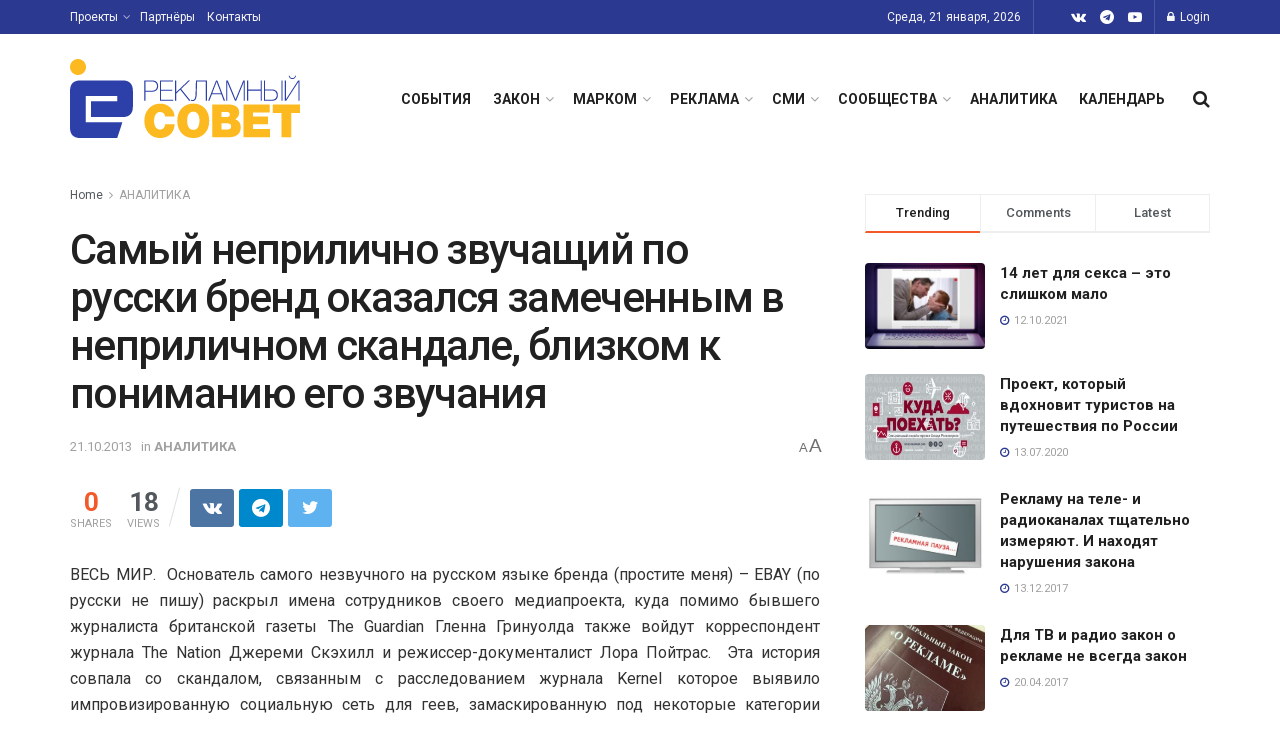

--- FILE ---
content_type: text/html; charset=UTF-8
request_url: https://sovetreklama.org/2013/10/samyj-neprilichno-zvuchashhij-po-russki-b/
body_size: 36646
content:
<!doctype html>
<!--[if lt IE 7]> <html class="no-js lt-ie9 lt-ie8 lt-ie7" lang="ru-RU"> <![endif]-->
<!--[if IE 7]>    <html class="no-js lt-ie9 lt-ie8" lang="ru-RU"> <![endif]-->
<!--[if IE 8]>    <html class="no-js lt-ie9" lang="ru-RU"> <![endif]-->
<!--[if IE 9]>    <html class="no-js lt-ie10" lang="ru-RU"> <![endif]-->
<!--[if gt IE 8]><!--> <html class="no-js" lang="ru-RU"> <!--<![endif]-->
<head>
    <meta http-equiv="Content-Type" content="text/html; charset=UTF-8" />
    <meta name='viewport' content='width=device-width, initial-scale=1, user-scalable=yes' />
    <link rel="profile" href="http://gmpg.org/xfn/11" />
    <link rel="pingback" href="https://sovetreklama.org/xmlrpc.php" />
    <title>Самый неприлично звучащий по русски бренд оказался замеченным в неприличном скандале,  близком к  пониманию его звучания   &#8211; Рекламный Совет</title>
<meta name='robots' content='max-image-preview:large' />
	<style>img:is([sizes="auto" i], [sizes^="auto," i]) { contain-intrinsic-size: 3000px 1500px }</style>
				<script type="text/javascript">
              var jnews_ajax_url = '/?ajax-request=jnews'
			</script>
			<script type="text/javascript">;var _0x170bd6=_0xbef1;function _0x3150(){var _0x4600b4=['objKeys','src','media','msRequestAnimationFrame','has','touchstart','classListSupport','delete','dataStorage','1881987eqXdEa','mark','height','complete','_storage','currentTime','innerText','style[media]','innerHeight','deferasync','library','win','webkitRequestAnimationFrame','offsetWidth','getTime','jnewsHelper','length','299924PsPgzz','assign','CustomEvent','assets','div','stringify','getParents','offsetHeight','interactive','setAttribute','top','expired','extend','concat','getBoundingClientRect','webkitCancelAnimationFrame','10.0.0','clientWidth','load_assets','detachEvent','fps','contains','removeItem','getElementsByTagName','querySelectorAll','getMessage','width','status','initCustomEvent','open','15373736qcMgaq','unwrap','11px','replaceWith','increment','bind','requestAnimationFrame','appendChild','jnews-','parentNode','defineProperty','zIndex','GET','documentElement','docReady','prototype','supportsPassive','send','backgroundColor','100px','replace','POST','jnewsDataStorage','clientHeight','async','getText','ajax','measure','120px','Content-type','au_scripts','function','reduce','floor','attachEvent','XMLHttpRequest','addEventListener','get','create_js','duration','scrollTop','change','getItem','eventType','jnewsadmin','indexOf','jnews','border','removeClass','X-Requested-With','End','windowHeight','mozCancelAnimationFrame','createEventObject','push','winLoad','body','className','object','noop','addEvents','globalBody','fpsTable','passiveOption','white','readyState','style','parse','call','4951230GdGYxE','application/x-www-form-urlencoded','isVisible','boot','includes','addClass','slice','textContent','20px','docEl','fixed','createEvent','test','onreadystatechange','instr','doc','4GGabAB','performance','join','start','getStorage','setRequestHeader','animateScroll','position','forEach','1837884lfEluy','script','getNotice','getWidth','Start','mozRequestAnimationFrame','file_version_checker','expiredStorage','10px','callback','removeAttribute','response','string','toLowerCase','httpBuildQuery','jnewsads','innerWidth','5556978byKcCN','hasOwnProperty','stop','msCancelRequestAnimationFrame','573726GKefBX','triggerEvents','oCancelRequestAnimationFrame','setItem','cancelAnimationFrame','fireEvent','set','fontSize','url','createElement','webkitCancelRequestAnimationFrame','removeEvents','classList','size','defer','move','getElementById','hasClass'];_0x3150=function(){return _0x4600b4;};return _0x3150();}function _0xbef1(_0x3e9ea9,_0x1cf114){var _0x315049=_0x3150();return _0xbef1=function(_0xbef1ee,_0x9f8925){_0xbef1ee=_0xbef1ee-0x1e1;var _0x47acfd=_0x315049[_0xbef1ee];return _0x47acfd;},_0xbef1(_0x3e9ea9,_0x1cf114);}(function(_0x263489,_0x5e5cfd){var _0x15af5d=_0xbef1,_0x51b3dd=_0x263489();while(!![]){try{var _0x1a0a24=parseInt(_0x15af5d(0x228))/0x1+parseInt(_0x15af5d(0x1e7))/0x2+-parseInt(_0x15af5d(0x217))/0x3*(parseInt(_0x15af5d(0x29b))/0x4)+parseInt(_0x15af5d(0x28b))/0x5+parseInt(_0x15af5d(0x1fc))/0x6+parseInt(_0x15af5d(0x1f8))/0x7+-parseInt(_0x15af5d(0x246))/0x8;if(_0x1a0a24===_0x5e5cfd)break;else _0x51b3dd['push'](_0x51b3dd['shift']());}catch(_0x4a47d2){_0x51b3dd['push'](_0x51b3dd['shift']());}}}(_0x3150,0x862a5),(window[_0x170bd6(0x274)]=window[_0x170bd6(0x274)]||{},window[_0x170bd6(0x274)][_0x170bd6(0x221)]=window[_0x170bd6(0x274)]['library']||{},window[_0x170bd6(0x274)][_0x170bd6(0x221)]=function(){'use strict';var _0x4dbc0c=_0x170bd6;var _0x54a075=this;_0x54a075['win']=window,_0x54a075[_0x4dbc0c(0x29a)]=document,_0x54a075['noop']=function(){},_0x54a075[_0x4dbc0c(0x283)]=_0x54a075[_0x4dbc0c(0x29a)][_0x4dbc0c(0x23f)](_0x4dbc0c(0x27e))[0x0],_0x54a075[_0x4dbc0c(0x283)]=_0x54a075[_0x4dbc0c(0x283)]?_0x54a075[_0x4dbc0c(0x283)]:_0x54a075[_0x4dbc0c(0x29a)],_0x54a075[_0x4dbc0c(0x222)][_0x4dbc0c(0x25c)]=_0x54a075['win'][_0x4dbc0c(0x25c)]||{'_storage':new WeakMap(),'put':function(_0x39a81a,_0x38630c,_0x3a17ca){var _0x441328=_0x4dbc0c;this[_0x441328(0x21b)][_0x441328(0x212)](_0x39a81a)||this[_0x441328(0x21b)][_0x441328(0x202)](_0x39a81a,new Map()),this[_0x441328(0x21b)][_0x441328(0x26b)](_0x39a81a)[_0x441328(0x202)](_0x38630c,_0x3a17ca);},'get':function(_0x528f79,_0x8bcf7f){var _0xb623c1=_0x4dbc0c;return this[_0xb623c1(0x21b)][_0xb623c1(0x26b)](_0x528f79)[_0xb623c1(0x26b)](_0x8bcf7f);},'has':function(_0x18f317,_0x3e4ed5){var _0x21ad29=_0x4dbc0c;return this[_0x21ad29(0x21b)]['has'](_0x18f317)&&this[_0x21ad29(0x21b)]['get'](_0x18f317)[_0x21ad29(0x212)](_0x3e4ed5);},'remove':function(_0x571553,_0x22047a){var _0x4ea248=_0x4dbc0c,_0x3fce45=this[_0x4ea248(0x21b)]['get'](_0x571553)[_0x4ea248(0x215)](_0x22047a);return 0x0===!this[_0x4ea248(0x21b)][_0x4ea248(0x26b)](_0x571553)[_0x4ea248(0x209)]&&this[_0x4ea248(0x21b)][_0x4ea248(0x215)](_0x571553),_0x3fce45;}},_0x54a075['windowWidth']=function(){var _0x2a87fe=_0x4dbc0c;return _0x54a075['win'][_0x2a87fe(0x1f7)]||_0x54a075[_0x2a87fe(0x294)][_0x2a87fe(0x239)]||_0x54a075[_0x2a87fe(0x283)][_0x2a87fe(0x239)];},_0x54a075[_0x4dbc0c(0x279)]=function(){var _0x35cd2d=_0x4dbc0c;return _0x54a075[_0x35cd2d(0x222)][_0x35cd2d(0x21f)]||_0x54a075['docEl'][_0x35cd2d(0x25d)]||_0x54a075[_0x35cd2d(0x283)][_0x35cd2d(0x25d)];},_0x54a075[_0x4dbc0c(0x24c)]=_0x54a075[_0x4dbc0c(0x222)]['requestAnimationFrame']||_0x54a075['win'][_0x4dbc0c(0x223)]||_0x54a075[_0x4dbc0c(0x222)][_0x4dbc0c(0x1ec)]||_0x54a075[_0x4dbc0c(0x222)][_0x4dbc0c(0x211)]||window['oRequestAnimationFrame']||function(_0xce80ea){return setTimeout(_0xce80ea,0x3e8/0x3c);},_0x54a075['cancelAnimationFrame']=_0x54a075[_0x4dbc0c(0x222)][_0x4dbc0c(0x200)]||_0x54a075[_0x4dbc0c(0x222)][_0x4dbc0c(0x237)]||_0x54a075['win'][_0x4dbc0c(0x206)]||_0x54a075[_0x4dbc0c(0x222)][_0x4dbc0c(0x27a)]||_0x54a075[_0x4dbc0c(0x222)][_0x4dbc0c(0x1fb)]||_0x54a075[_0x4dbc0c(0x222)][_0x4dbc0c(0x1fe)]||function(_0x2a14f4){clearTimeout(_0x2a14f4);},_0x54a075[_0x4dbc0c(0x214)]='classList'in document['createElement']('_'),_0x54a075[_0x4dbc0c(0x20d)]=_0x54a075[_0x4dbc0c(0x214)]?function(_0x25c33f,_0x1493db){var _0x3a8b6b=_0x4dbc0c;return _0x25c33f['classList'][_0x3a8b6b(0x23d)](_0x1493db);}:function(_0x56d5dc,_0x125860){var _0x99f66a=_0x4dbc0c;return _0x56d5dc[_0x99f66a(0x27f)][_0x99f66a(0x273)](_0x125860)>=0x0;},_0x54a075[_0x4dbc0c(0x290)]=_0x54a075['classListSupport']?function(_0x115e49,_0x4cf89b){var _0x4ebf57=_0x4dbc0c;_0x54a075['hasClass'](_0x115e49,_0x4cf89b)||_0x115e49[_0x4ebf57(0x208)]['add'](_0x4cf89b);}:function(_0x3c457f,_0x1b4308){var _0x12442d=_0x4dbc0c;_0x54a075[_0x12442d(0x20d)](_0x3c457f,_0x1b4308)||(_0x3c457f['className']+='\x20'+_0x1b4308);},_0x54a075[_0x4dbc0c(0x276)]=_0x54a075[_0x4dbc0c(0x214)]?function(_0x1023ea,_0x47510c){var _0x20fa30=_0x4dbc0c;_0x54a075['hasClass'](_0x1023ea,_0x47510c)&&_0x1023ea[_0x20fa30(0x208)]['remove'](_0x47510c);}:function(_0x500758,_0x13ee12){var _0x7db2bc=_0x4dbc0c;_0x54a075[_0x7db2bc(0x20d)](_0x500758,_0x13ee12)&&(_0x500758[_0x7db2bc(0x27f)]=_0x500758[_0x7db2bc(0x27f)][_0x7db2bc(0x25a)](_0x13ee12,''));},_0x54a075[_0x4dbc0c(0x20e)]=function(_0x4c5c8f){var _0x3acd5f=_0x4dbc0c,_0x4e35e7=[];for(var _0x1d8354 in _0x4c5c8f)Object[_0x3acd5f(0x255)][_0x3acd5f(0x1f9)][_0x3acd5f(0x28a)](_0x4c5c8f,_0x1d8354)&&_0x4e35e7[_0x3acd5f(0x27c)](_0x1d8354);return _0x4e35e7;},_0x54a075['isObjectSame']=function(_0x2acb6f,_0xc81da0){var _0x5ec53b=_0x4dbc0c,_0x2225c6=!0x0;return JSON[_0x5ec53b(0x22d)](_0x2acb6f)!==JSON['stringify'](_0xc81da0)&&(_0x2225c6=!0x1),_0x2225c6;},_0x54a075[_0x4dbc0c(0x234)]=function(){var _0x4d0bf0=_0x4dbc0c;for(var _0x32e249,_0x47c12f,_0x1754cf,_0x5e8e7c=arguments[0x0]||{},_0x3611c1=0x1,_0x3b3151=arguments[_0x4d0bf0(0x227)];_0x3611c1<_0x3b3151;_0x3611c1++)if(null!==(_0x32e249=arguments[_0x3611c1])){for(_0x47c12f in _0x32e249)_0x5e8e7c!==(_0x1754cf=_0x32e249[_0x47c12f])&&void 0x0!==_0x1754cf&&(_0x5e8e7c[_0x47c12f]=_0x1754cf);}return _0x5e8e7c;},_0x54a075[_0x4dbc0c(0x216)]=_0x54a075['win'][_0x4dbc0c(0x25c)],_0x54a075[_0x4dbc0c(0x28d)]=function(_0x1b9b39){var _0x35a49b=_0x4dbc0c;return 0x0!==_0x1b9b39['offsetWidth']&&0x0!==_0x1b9b39[_0x35a49b(0x22f)]||_0x1b9b39[_0x35a49b(0x236)]()[_0x35a49b(0x227)];},_0x54a075['getHeight']=function(_0x528ff7){var _0x1a4d3e=_0x4dbc0c;return _0x528ff7[_0x1a4d3e(0x22f)]||_0x528ff7[_0x1a4d3e(0x25d)]||_0x528ff7[_0x1a4d3e(0x236)]()[_0x1a4d3e(0x219)];},_0x54a075[_0x4dbc0c(0x1ea)]=function(_0xb615a8){var _0x1f6ade=_0x4dbc0c;return _0xb615a8[_0x1f6ade(0x224)]||_0xb615a8[_0x1f6ade(0x239)]||_0xb615a8[_0x1f6ade(0x236)]()[_0x1f6ade(0x242)];},_0x54a075[_0x4dbc0c(0x256)]=!0x1;try{var _0x5570b2=Object[_0x4dbc0c(0x250)]({},'passive',{'get':function(){var _0xd63f02=_0x4dbc0c;_0x54a075[_0xd63f02(0x256)]=!0x0;}});_0x4dbc0c(0x296)in _0x54a075[_0x4dbc0c(0x29a)]?_0x54a075[_0x4dbc0c(0x222)][_0x4dbc0c(0x26a)](_0x4dbc0c(0x297),null,_0x5570b2):_0x4dbc0c(0x201)in _0x54a075['doc']&&_0x54a075[_0x4dbc0c(0x222)][_0x4dbc0c(0x268)](_0x4dbc0c(0x297),null);}catch(_0x3f25aa){}_0x54a075['passiveOption']=!!_0x54a075[_0x4dbc0c(0x256)]&&{'passive':!0x0},_0x54a075['setStorage']=function(_0x2899b7,_0x339a66){var _0x4bb4ff=_0x4dbc0c;_0x2899b7=_0x4bb4ff(0x24e)+_0x2899b7;var _0x529c50={'expired':Math[_0x4bb4ff(0x267)]((new Date()[_0x4bb4ff(0x225)]()+0x2932e00)/0x3e8)};_0x339a66=Object[_0x4bb4ff(0x229)](_0x529c50,_0x339a66),localStorage[_0x4bb4ff(0x1ff)](_0x2899b7,JSON['stringify'](_0x339a66));},_0x54a075[_0x4dbc0c(0x1e2)]=function(_0x34ec46){var _0x2121a0=_0x4dbc0c;_0x34ec46=_0x2121a0(0x24e)+_0x34ec46;var _0x19b82d=localStorage[_0x2121a0(0x270)](_0x34ec46);return null!==_0x19b82d&&0x0<_0x19b82d[_0x2121a0(0x227)]?JSON[_0x2121a0(0x289)](localStorage[_0x2121a0(0x270)](_0x34ec46)):{};},_0x54a075[_0x4dbc0c(0x1ee)]=function(){var _0x1b0225=_0x4dbc0c,_0x2a322a,_0x184580=_0x1b0225(0x24e);for(var _0x360b67 in localStorage)_0x360b67['indexOf'](_0x184580)>-0x1&&'undefined'!==(_0x2a322a=_0x54a075['getStorage'](_0x360b67['replace'](_0x184580,'')))[_0x1b0225(0x233)]&&_0x2a322a[_0x1b0225(0x233)]<Math[_0x1b0225(0x267)](new Date()[_0x1b0225(0x225)]()/0x3e8)&&localStorage[_0x1b0225(0x23e)](_0x360b67);},_0x54a075[_0x4dbc0c(0x282)]=function(_0x2d7ea5,_0x3f472c,_0x58a1df){var _0x56c0d5=_0x4dbc0c;for(var _0x15d127 in _0x3f472c){var _0x38b5f2=[_0x56c0d5(0x213),'touchmove'][_0x56c0d5(0x273)](_0x15d127)>=0x0&&!_0x58a1df&&_0x54a075[_0x56c0d5(0x285)];_0x56c0d5(0x296)in _0x54a075['doc']?_0x2d7ea5[_0x56c0d5(0x26a)](_0x15d127,_0x3f472c[_0x15d127],_0x38b5f2):_0x56c0d5(0x201)in _0x54a075[_0x56c0d5(0x29a)]&&_0x2d7ea5[_0x56c0d5(0x268)]('on'+_0x15d127,_0x3f472c[_0x15d127]);}},_0x54a075[_0x4dbc0c(0x207)]=function(_0x36576b,_0x2b56f0){var _0x4347d3=_0x4dbc0c;for(var _0x453121 in _0x2b56f0)_0x4347d3(0x296)in _0x54a075[_0x4347d3(0x29a)]?_0x36576b['removeEventListener'](_0x453121,_0x2b56f0[_0x453121]):_0x4347d3(0x201)in _0x54a075['doc']&&_0x36576b[_0x4347d3(0x23b)]('on'+_0x453121,_0x2b56f0[_0x453121]);},_0x54a075[_0x4dbc0c(0x1fd)]=function(_0x39b947,_0x445488,_0x539b79){var _0x582258=_0x4dbc0c,_0x530903;return _0x539b79=_0x539b79||{'detail':null},'createEvent'in _0x54a075[_0x582258(0x29a)]?(!(_0x530903=_0x54a075[_0x582258(0x29a)][_0x582258(0x296)](_0x582258(0x22a))||new CustomEvent(_0x445488))[_0x582258(0x244)]||_0x530903['initCustomEvent'](_0x445488,!0x0,!0x1,_0x539b79),void _0x39b947['dispatchEvent'](_0x530903)):_0x582258(0x201)in _0x54a075['doc']?((_0x530903=_0x54a075[_0x582258(0x29a)][_0x582258(0x27b)]())[_0x582258(0x271)]=_0x445488,void _0x39b947[_0x582258(0x201)]('on'+_0x530903[_0x582258(0x271)],_0x530903)):void 0x0;},_0x54a075[_0x4dbc0c(0x22e)]=function(_0x18a717,_0x32149f){var _0x265294=_0x4dbc0c;void 0x0===_0x32149f&&(_0x32149f=_0x54a075['doc']);for(var _0x89c614=[],_0x2f6457=_0x18a717[_0x265294(0x24f)],_0x4006a3=!0x1;!_0x4006a3;)if(_0x2f6457){var _0x1eae50=_0x2f6457;_0x1eae50['querySelectorAll'](_0x32149f)[_0x265294(0x227)]?_0x4006a3=!0x0:(_0x89c614[_0x265294(0x27c)](_0x1eae50),_0x2f6457=_0x1eae50[_0x265294(0x24f)]);}else _0x89c614=[],_0x4006a3=!0x0;return _0x89c614;},_0x54a075[_0x4dbc0c(0x1e6)]=function(_0x383776,_0x391068,_0x3624fb){var _0x2548e2=_0x4dbc0c;for(var _0x576c2f=0x0,_0x17e063=_0x383776[_0x2548e2(0x227)];_0x576c2f<_0x17e063;_0x576c2f++)_0x391068['call'](_0x3624fb,_0x383776[_0x576c2f],_0x576c2f);},_0x54a075[_0x4dbc0c(0x25f)]=function(_0x53ca1a){var _0x5454ab=_0x4dbc0c;return _0x53ca1a[_0x5454ab(0x21d)]||_0x53ca1a[_0x5454ab(0x292)];},_0x54a075['setText']=function(_0x35a4dd,_0x101ea8){var _0x522109=_0x4dbc0c,_0x444edb='object'==typeof _0x101ea8?_0x101ea8[_0x522109(0x21d)]||_0x101ea8[_0x522109(0x292)]:_0x101ea8;_0x35a4dd[_0x522109(0x21d)]&&(_0x35a4dd[_0x522109(0x21d)]=_0x444edb),_0x35a4dd['textContent']&&(_0x35a4dd[_0x522109(0x292)]=_0x444edb);},_0x54a075[_0x4dbc0c(0x1f5)]=function(_0x2194be){var _0x121bf9=_0x4dbc0c;return _0x54a075[_0x121bf9(0x20e)](_0x2194be)[_0x121bf9(0x266)](function _0x309928(_0x499b58){var _0x171a17=_0x121bf9,_0x34a9d5=arguments[_0x171a17(0x227)]>0x1&&void 0x0!==arguments[0x1]?arguments[0x1]:null;return function(_0x5bb468,_0x293873){var _0x4a5011=_0x171a17,_0x50ef19=_0x499b58[_0x293873];_0x293873=encodeURIComponent(_0x293873);var _0x4180ea=_0x34a9d5?''[_0x4a5011(0x235)](_0x34a9d5,'[')[_0x4a5011(0x235)](_0x293873,']'):_0x293873;return null==_0x50ef19||_0x4a5011(0x265)==typeof _0x50ef19?(_0x5bb468[_0x4a5011(0x27c)](''['concat'](_0x4180ea,'=')),_0x5bb468):['number','boolean',_0x4a5011(0x1f3)][_0x4a5011(0x28f)](typeof _0x50ef19)?(_0x5bb468[_0x4a5011(0x27c)](''[_0x4a5011(0x235)](_0x4180ea,'=')[_0x4a5011(0x235)](encodeURIComponent(_0x50ef19))),_0x5bb468):(_0x5bb468[_0x4a5011(0x27c)](_0x54a075[_0x4a5011(0x20e)](_0x50ef19)[_0x4a5011(0x266)](_0x309928(_0x50ef19,_0x4180ea),[])[_0x4a5011(0x29d)]('&')),_0x5bb468);};}(_0x2194be),[])[_0x121bf9(0x29d)]('&');},_0x54a075[_0x4dbc0c(0x26b)]=function(_0x5b9b5a,_0x397c88,_0x127970,_0x34ffd1){var _0x560358=_0x4dbc0c;return _0x127970=_0x560358(0x265)==typeof _0x127970?_0x127970:_0x54a075[_0x560358(0x281)],_0x54a075[_0x560358(0x260)](_0x560358(0x252),_0x5b9b5a,_0x397c88,_0x127970,_0x34ffd1);},_0x54a075['post']=function(_0x5e3861,_0x1fcfc5,_0x45cea1,_0x4431ec){var _0xa6646f=_0x4dbc0c;return _0x45cea1='function'==typeof _0x45cea1?_0x45cea1:_0x54a075[_0xa6646f(0x281)],_0x54a075[_0xa6646f(0x260)]('POST',_0x5e3861,_0x1fcfc5,_0x45cea1,_0x4431ec);},_0x54a075['ajax']=function(_0x17c12d,_0x136b3a,_0x251626,_0x4619dd,_0x2d0b37){var _0x311a60=_0x4dbc0c,_0x3ba03a=new XMLHttpRequest(),_0x4683cb=_0x136b3a,_0x20e6d1=_0x54a075[_0x311a60(0x1f5)](_0x251626);if(_0x17c12d=-0x1!=['GET',_0x311a60(0x25b)][_0x311a60(0x273)](_0x17c12d)?_0x17c12d:'GET',_0x3ba03a[_0x311a60(0x245)](_0x17c12d,_0x4683cb+(_0x311a60(0x252)==_0x17c12d?'?'+_0x20e6d1:''),!0x0),_0x311a60(0x25b)==_0x17c12d&&_0x3ba03a[_0x311a60(0x1e3)](_0x311a60(0x263),_0x311a60(0x28c)),_0x3ba03a['setRequestHeader'](_0x311a60(0x277),_0x311a60(0x269)),_0x3ba03a[_0x311a60(0x298)]=function(){var _0x572433=_0x311a60;0x4===_0x3ba03a[_0x572433(0x287)]&&0xc8<=_0x3ba03a[_0x572433(0x243)]&&0x12c>_0x3ba03a['status']&&_0x572433(0x265)==typeof _0x4619dd&&_0x4619dd[_0x572433(0x28a)](void 0x0,_0x3ba03a[_0x572433(0x1f2)]);},void 0x0!==_0x2d0b37&&!_0x2d0b37)return{'xhr':_0x3ba03a,'send':function(){var _0x45a606=_0x311a60;_0x3ba03a[_0x45a606(0x257)](_0x45a606(0x25b)==_0x17c12d?_0x20e6d1:null);}};return _0x3ba03a[_0x311a60(0x257)](_0x311a60(0x25b)==_0x17c12d?_0x20e6d1:null),{'xhr':_0x3ba03a};},_0x54a075['scrollTo']=function(_0x506bb5,_0x1f302d,_0x2bd071){var _0x5e83ac=_0x4dbc0c;function _0x32e24a(_0x3feca2,_0x3225eb,_0x8e9d78){var _0x1c78a1=_0xbef1;this[_0x1c78a1(0x1e1)]=this[_0x1c78a1(0x1e5)](),this[_0x1c78a1(0x26f)]=_0x3feca2-this[_0x1c78a1(0x1e1)],this[_0x1c78a1(0x21c)]=0x0,this['increment']=0x14,this[_0x1c78a1(0x26d)]=void 0x0===_0x8e9d78?0x1f4:_0x8e9d78,this['callback']=_0x3225eb,this['finish']=!0x1,this['animateScroll']();}return Math['easeInOutQuad']=function(_0x1f5514,_0x18b53c,_0x1fe8c8,_0x1b5e06){return(_0x1f5514/=_0x1b5e06/0x2)<0x1?_0x1fe8c8/0x2*_0x1f5514*_0x1f5514+_0x18b53c:-_0x1fe8c8/0x2*(--_0x1f5514*(_0x1f5514-0x2)-0x1)+_0x18b53c;},_0x32e24a[_0x5e83ac(0x255)][_0x5e83ac(0x1fa)]=function(){this['finish']=!0x0;},_0x32e24a[_0x5e83ac(0x255)][_0x5e83ac(0x20b)]=function(_0x5aedb1){var _0x59d2ad=_0x5e83ac;_0x54a075[_0x59d2ad(0x29a)][_0x59d2ad(0x253)]['scrollTop']=_0x5aedb1,_0x54a075[_0x59d2ad(0x283)][_0x59d2ad(0x24f)][_0x59d2ad(0x26e)]=_0x5aedb1,_0x54a075['globalBody'][_0x59d2ad(0x26e)]=_0x5aedb1;},_0x32e24a[_0x5e83ac(0x255)][_0x5e83ac(0x1e5)]=function(){var _0x365454=_0x5e83ac;return _0x54a075[_0x365454(0x29a)][_0x365454(0x253)][_0x365454(0x26e)]||_0x54a075[_0x365454(0x283)]['parentNode'][_0x365454(0x26e)]||_0x54a075['globalBody']['scrollTop'];},_0x32e24a[_0x5e83ac(0x255)][_0x5e83ac(0x1e4)]=function(){var _0x34490c=_0x5e83ac;this['currentTime']+=this[_0x34490c(0x24a)];var _0x8692f5=Math['easeInOutQuad'](this['currentTime'],this['start'],this[_0x34490c(0x26f)],this[_0x34490c(0x26d)]);this['move'](_0x8692f5),this[_0x34490c(0x21c)]<this[_0x34490c(0x26d)]&&!this['finish']?_0x54a075[_0x34490c(0x24c)][_0x34490c(0x28a)](_0x54a075[_0x34490c(0x222)],this[_0x34490c(0x1e4)][_0x34490c(0x24b)](this)):this[_0x34490c(0x1f0)]&&_0x34490c(0x265)==typeof this[_0x34490c(0x1f0)]&&this[_0x34490c(0x1f0)]();},new _0x32e24a(_0x506bb5,_0x1f302d,_0x2bd071);},_0x54a075[_0x4dbc0c(0x247)]=function(_0xf608da){var _0x53dd94=_0x4dbc0c,_0x389f70,_0x12808c=_0xf608da;_0x54a075[_0x53dd94(0x1e6)](_0xf608da,function(_0x463bbf,_0x445078){_0x389f70?_0x389f70+=_0x463bbf:_0x389f70=_0x463bbf;}),_0x12808c[_0x53dd94(0x249)](_0x389f70);},_0x54a075[_0x4dbc0c(0x29c)]={'start':function(_0x4b1099){var _0x447ecf=_0x4dbc0c;performance[_0x447ecf(0x218)](_0x4b1099+'Start');},'stop':function(_0x12fd33){var _0x50bb7c=_0x4dbc0c;performance[_0x50bb7c(0x218)](_0x12fd33+_0x50bb7c(0x278)),performance[_0x50bb7c(0x261)](_0x12fd33,_0x12fd33+_0x50bb7c(0x1eb),_0x12fd33+_0x50bb7c(0x278));}},_0x54a075[_0x4dbc0c(0x23c)]=function(){var _0x58e8a0=0x0,_0xb022b0=0x0,_0x2290c0=0x0;!(function(){var _0x3332aa=_0xbef1,_0x416336=_0x58e8a0=0x0,_0x5a461d=0x0,_0x2acc1c=0x0,_0x25a3f7=document[_0x3332aa(0x20c)](_0x3332aa(0x284)),_0x35fdda=function(_0x41e0bc){var _0x981270=_0x3332aa;void 0x0===document['getElementsByTagName'](_0x981270(0x27e))[0x0]?_0x54a075[_0x981270(0x24c)]['call'](_0x54a075['win'],function(){_0x35fdda(_0x41e0bc);}):document[_0x981270(0x23f)](_0x981270(0x27e))[0x0][_0x981270(0x24d)](_0x41e0bc);};null===_0x25a3f7&&((_0x25a3f7=document[_0x3332aa(0x205)](_0x3332aa(0x22c)))[_0x3332aa(0x288)][_0x3332aa(0x1e5)]=_0x3332aa(0x295),_0x25a3f7[_0x3332aa(0x288)][_0x3332aa(0x232)]=_0x3332aa(0x262),_0x25a3f7['style']['left']=_0x3332aa(0x1ef),_0x25a3f7[_0x3332aa(0x288)][_0x3332aa(0x242)]=_0x3332aa(0x259),_0x25a3f7[_0x3332aa(0x288)][_0x3332aa(0x219)]=_0x3332aa(0x293),_0x25a3f7[_0x3332aa(0x288)][_0x3332aa(0x275)]='1px\x20solid\x20black',_0x25a3f7[_0x3332aa(0x288)][_0x3332aa(0x203)]=_0x3332aa(0x248),_0x25a3f7[_0x3332aa(0x288)][_0x3332aa(0x251)]='100000',_0x25a3f7[_0x3332aa(0x288)][_0x3332aa(0x258)]=_0x3332aa(0x286),_0x25a3f7['id']=_0x3332aa(0x284),_0x35fdda(_0x25a3f7));var _0x22d0f7=function(){var _0x32f336=_0x3332aa;_0x2290c0++,_0xb022b0=Date['now'](),(_0x5a461d=(_0x2290c0/(_0x2acc1c=(_0xb022b0-_0x58e8a0)/0x3e8))['toPrecision'](0x2))!=_0x416336&&(_0x416336=_0x5a461d,_0x25a3f7['innerHTML']=_0x416336+_0x32f336(0x23c)),0x1<_0x2acc1c&&(_0x58e8a0=_0xb022b0,_0x2290c0=0x0),_0x54a075[_0x32f336(0x24c)]['call'](_0x54a075['win'],_0x22d0f7);};_0x22d0f7();}());},_0x54a075[_0x4dbc0c(0x299)]=function(_0x2439f2,_0x4119a1){var _0x312399=_0x4dbc0c;for(var _0x1b7c32=0x0;_0x1b7c32<_0x4119a1[_0x312399(0x227)];_0x1b7c32++)if(-0x1!==_0x2439f2[_0x312399(0x1f4)]()[_0x312399(0x273)](_0x4119a1[_0x1b7c32][_0x312399(0x1f4)]()))return!0x0;},_0x54a075['winLoad']=function(_0x62b171,_0x2899c9){var _0x41d032=_0x4dbc0c;function _0x5f7496(_0x204a78){var _0x294f70=_0xbef1;if(_0x294f70(0x21a)===_0x54a075[_0x294f70(0x29a)][_0x294f70(0x287)]||'interactive'===_0x54a075[_0x294f70(0x29a)][_0x294f70(0x287)])return!_0x204a78||_0x2899c9?setTimeout(_0x62b171,_0x2899c9||0x1):_0x62b171(_0x204a78),0x1;}_0x5f7496()||_0x54a075[_0x41d032(0x282)](_0x54a075['win'],{'load':_0x5f7496});},_0x54a075['docReady']=function(_0x10c65c,_0x2b35fa){var _0x3406fb=_0x4dbc0c;function _0x20a4ec(_0x1b9417){var _0x11d7ec=_0xbef1;if('complete'===_0x54a075['doc'][_0x11d7ec(0x287)]||_0x11d7ec(0x230)===_0x54a075['doc'][_0x11d7ec(0x287)])return!_0x1b9417||_0x2b35fa?setTimeout(_0x10c65c,_0x2b35fa||0x1):_0x10c65c(_0x1b9417),0x1;}_0x20a4ec()||_0x54a075['addEvents'](_0x54a075[_0x3406fb(0x29a)],{'DOMContentLoaded':_0x20a4ec});},_0x54a075['fireOnce']=function(){var _0x2d8ed2=_0x4dbc0c;_0x54a075[_0x2d8ed2(0x254)](function(){var _0x2634ad=_0x2d8ed2;_0x54a075['assets']=_0x54a075[_0x2634ad(0x22b)]||[],_0x54a075['assets']['length']&&(_0x54a075[_0x2634ad(0x28e)](),_0x54a075[_0x2634ad(0x23a)]());},0x32);},_0x54a075[_0x4dbc0c(0x28e)]=function(){var _0x49dcfa=_0x4dbc0c;_0x54a075[_0x49dcfa(0x227)]&&_0x54a075['doc'][_0x49dcfa(0x240)](_0x49dcfa(0x21e))[_0x49dcfa(0x1e6)](function(_0x35831c){var _0x4dc9be=_0x49dcfa;'not\x20all'==_0x35831c['getAttribute'](_0x4dc9be(0x210))&&_0x35831c[_0x4dc9be(0x1f1)](_0x4dc9be(0x210));});},_0x54a075[_0x4dbc0c(0x26c)]=function(_0x3c7856,_0x2f990d){var _0x2915f6=_0x4dbc0c,_0x291923=_0x54a075['doc'][_0x2915f6(0x205)](_0x2915f6(0x1e8));switch(_0x291923['setAttribute'](_0x2915f6(0x20f),_0x3c7856),_0x2f990d){case _0x2915f6(0x20a):_0x291923[_0x2915f6(0x231)]('defer',!0x0);break;case _0x2915f6(0x25e):_0x291923['setAttribute']('async',!0x0);break;case _0x2915f6(0x220):_0x291923[_0x2915f6(0x231)]('defer',!0x0),_0x291923[_0x2915f6(0x231)]('async',!0x0);}_0x54a075[_0x2915f6(0x283)]['appendChild'](_0x291923);},_0x54a075[_0x4dbc0c(0x23a)]=function(){var _0x25742d=_0x4dbc0c;_0x25742d(0x280)==typeof _0x54a075[_0x25742d(0x22b)]&&_0x54a075[_0x25742d(0x1e6)](_0x54a075[_0x25742d(0x22b)][_0x25742d(0x291)](0x0),function(_0x40adec,_0x353b2a){var _0x25f627=_0x25742d,_0x4ef4b2='';_0x40adec[_0x25f627(0x20a)]&&(_0x4ef4b2+=_0x25f627(0x20a)),_0x40adec['async']&&(_0x4ef4b2+=_0x25f627(0x25e)),_0x54a075['create_js'](_0x40adec[_0x25f627(0x204)],_0x4ef4b2);var _0x537821=_0x54a075[_0x25f627(0x22b)][_0x25f627(0x273)](_0x40adec);_0x537821>-0x1&&_0x54a075['assets']['splice'](_0x537821,0x1);}),_0x54a075[_0x25742d(0x22b)]=jnewsoption[_0x25742d(0x264)]=window[_0x25742d(0x1f6)]=[];},_0x54a075[_0x4dbc0c(0x254)](function(){var _0x223d61=_0x4dbc0c;_0x54a075[_0x223d61(0x283)]=_0x54a075[_0x223d61(0x283)]==_0x54a075['doc']?_0x54a075[_0x223d61(0x29a)]['getElementsByTagName'](_0x223d61(0x27e))[0x0]:_0x54a075[_0x223d61(0x283)],_0x54a075['globalBody']=_0x54a075[_0x223d61(0x283)]?_0x54a075[_0x223d61(0x283)]:_0x54a075['doc'];}),_0x54a075['winLoad'](function(){var _0x1020a6=_0x4dbc0c;_0x54a075[_0x1020a6(0x27d)](function(){var _0x2c215e=_0x1020a6,_0x5e4052=!0x1;if(void 0x0!==window[_0x2c215e(0x272)]){if(void 0x0!==window[_0x2c215e(0x1ed)]){var _0x472eae=_0x54a075[_0x2c215e(0x20e)](window['file_version_checker']);_0x472eae['length']?_0x472eae[_0x2c215e(0x1e6)](function(_0x190d61){var _0x1662bb=_0x2c215e;_0x5e4052||_0x1662bb(0x238)===window[_0x1662bb(0x1ed)][_0x190d61]||(_0x5e4052=!0x0);}):_0x5e4052=!0x0;}else _0x5e4052=!0x0;}_0x5e4052&&(window[_0x2c215e(0x226)][_0x2c215e(0x241)](),window['jnewsHelper'][_0x2c215e(0x1e9)]());},0x9c4);});},window[_0x170bd6(0x274)]['library']=new window[(_0x170bd6(0x274))][(_0x170bd6(0x221))]()));</script><link rel='dns-prefetch' href='//fonts.googleapis.com' />
<link rel='preconnect' href='https://fonts.gstatic.com' />
<link rel="alternate" type="application/rss+xml" title="Рекламный Совет &raquo; Лента" href="https://sovetreklama.org/feed/" />
<script type="text/javascript">
/* <![CDATA[ */
window._wpemojiSettings = {"baseUrl":"https:\/\/s.w.org\/images\/core\/emoji\/15.0.3\/72x72\/","ext":".png","svgUrl":"https:\/\/s.w.org\/images\/core\/emoji\/15.0.3\/svg\/","svgExt":".svg","source":{"concatemoji":"https:\/\/sovetreklama.org\/wp-includes\/js\/wp-emoji-release.min.js?ver=6.7.4"}};
/*! This file is auto-generated */
!function(i,n){var o,s,e;function c(e){try{var t={supportTests:e,timestamp:(new Date).valueOf()};sessionStorage.setItem(o,JSON.stringify(t))}catch(e){}}function p(e,t,n){e.clearRect(0,0,e.canvas.width,e.canvas.height),e.fillText(t,0,0);var t=new Uint32Array(e.getImageData(0,0,e.canvas.width,e.canvas.height).data),r=(e.clearRect(0,0,e.canvas.width,e.canvas.height),e.fillText(n,0,0),new Uint32Array(e.getImageData(0,0,e.canvas.width,e.canvas.height).data));return t.every(function(e,t){return e===r[t]})}function u(e,t,n){switch(t){case"flag":return n(e,"\ud83c\udff3\ufe0f\u200d\u26a7\ufe0f","\ud83c\udff3\ufe0f\u200b\u26a7\ufe0f")?!1:!n(e,"\ud83c\uddfa\ud83c\uddf3","\ud83c\uddfa\u200b\ud83c\uddf3")&&!n(e,"\ud83c\udff4\udb40\udc67\udb40\udc62\udb40\udc65\udb40\udc6e\udb40\udc67\udb40\udc7f","\ud83c\udff4\u200b\udb40\udc67\u200b\udb40\udc62\u200b\udb40\udc65\u200b\udb40\udc6e\u200b\udb40\udc67\u200b\udb40\udc7f");case"emoji":return!n(e,"\ud83d\udc26\u200d\u2b1b","\ud83d\udc26\u200b\u2b1b")}return!1}function f(e,t,n){var r="undefined"!=typeof WorkerGlobalScope&&self instanceof WorkerGlobalScope?new OffscreenCanvas(300,150):i.createElement("canvas"),a=r.getContext("2d",{willReadFrequently:!0}),o=(a.textBaseline="top",a.font="600 32px Arial",{});return e.forEach(function(e){o[e]=t(a,e,n)}),o}function t(e){var t=i.createElement("script");t.src=e,t.defer=!0,i.head.appendChild(t)}"undefined"!=typeof Promise&&(o="wpEmojiSettingsSupports",s=["flag","emoji"],n.supports={everything:!0,everythingExceptFlag:!0},e=new Promise(function(e){i.addEventListener("DOMContentLoaded",e,{once:!0})}),new Promise(function(t){var n=function(){try{var e=JSON.parse(sessionStorage.getItem(o));if("object"==typeof e&&"number"==typeof e.timestamp&&(new Date).valueOf()<e.timestamp+604800&&"object"==typeof e.supportTests)return e.supportTests}catch(e){}return null}();if(!n){if("undefined"!=typeof Worker&&"undefined"!=typeof OffscreenCanvas&&"undefined"!=typeof URL&&URL.createObjectURL&&"undefined"!=typeof Blob)try{var e="postMessage("+f.toString()+"("+[JSON.stringify(s),u.toString(),p.toString()].join(",")+"));",r=new Blob([e],{type:"text/javascript"}),a=new Worker(URL.createObjectURL(r),{name:"wpTestEmojiSupports"});return void(a.onmessage=function(e){c(n=e.data),a.terminate(),t(n)})}catch(e){}c(n=f(s,u,p))}t(n)}).then(function(e){for(var t in e)n.supports[t]=e[t],n.supports.everything=n.supports.everything&&n.supports[t],"flag"!==t&&(n.supports.everythingExceptFlag=n.supports.everythingExceptFlag&&n.supports[t]);n.supports.everythingExceptFlag=n.supports.everythingExceptFlag&&!n.supports.flag,n.DOMReady=!1,n.readyCallback=function(){n.DOMReady=!0}}).then(function(){return e}).then(function(){var e;n.supports.everything||(n.readyCallback(),(e=n.source||{}).concatemoji?t(e.concatemoji):e.wpemoji&&e.twemoji&&(t(e.twemoji),t(e.wpemoji)))}))}((window,document),window._wpemojiSettings);
/* ]]> */
</script>
<style id='wp-emoji-styles-inline-css' type='text/css'>

	img.wp-smiley, img.emoji {
		display: inline !important;
		border: none !important;
		box-shadow: none !important;
		height: 1em !important;
		width: 1em !important;
		margin: 0 0.07em !important;
		vertical-align: -0.1em !important;
		background: none !important;
		padding: 0 !important;
	}
</style>
<link rel='stylesheet' id='wp-block-library-css' href='https://sovetreklama.org/wp-includes/css/dist/block-library/style.min.css?ver=6.7.4' type='text/css' media='all' />
<style id='classic-theme-styles-inline-css' type='text/css'>
/*! This file is auto-generated */
.wp-block-button__link{color:#fff;background-color:#32373c;border-radius:9999px;box-shadow:none;text-decoration:none;padding:calc(.667em + 2px) calc(1.333em + 2px);font-size:1.125em}.wp-block-file__button{background:#32373c;color:#fff;text-decoration:none}
</style>
<style id='global-styles-inline-css' type='text/css'>
:root{--wp--preset--aspect-ratio--square: 1;--wp--preset--aspect-ratio--4-3: 4/3;--wp--preset--aspect-ratio--3-4: 3/4;--wp--preset--aspect-ratio--3-2: 3/2;--wp--preset--aspect-ratio--2-3: 2/3;--wp--preset--aspect-ratio--16-9: 16/9;--wp--preset--aspect-ratio--9-16: 9/16;--wp--preset--color--black: #000000;--wp--preset--color--cyan-bluish-gray: #abb8c3;--wp--preset--color--white: #ffffff;--wp--preset--color--pale-pink: #f78da7;--wp--preset--color--vivid-red: #cf2e2e;--wp--preset--color--luminous-vivid-orange: #ff6900;--wp--preset--color--luminous-vivid-amber: #fcb900;--wp--preset--color--light-green-cyan: #7bdcb5;--wp--preset--color--vivid-green-cyan: #00d084;--wp--preset--color--pale-cyan-blue: #8ed1fc;--wp--preset--color--vivid-cyan-blue: #0693e3;--wp--preset--color--vivid-purple: #9b51e0;--wp--preset--gradient--vivid-cyan-blue-to-vivid-purple: linear-gradient(135deg,rgba(6,147,227,1) 0%,rgb(155,81,224) 100%);--wp--preset--gradient--light-green-cyan-to-vivid-green-cyan: linear-gradient(135deg,rgb(122,220,180) 0%,rgb(0,208,130) 100%);--wp--preset--gradient--luminous-vivid-amber-to-luminous-vivid-orange: linear-gradient(135deg,rgba(252,185,0,1) 0%,rgba(255,105,0,1) 100%);--wp--preset--gradient--luminous-vivid-orange-to-vivid-red: linear-gradient(135deg,rgba(255,105,0,1) 0%,rgb(207,46,46) 100%);--wp--preset--gradient--very-light-gray-to-cyan-bluish-gray: linear-gradient(135deg,rgb(238,238,238) 0%,rgb(169,184,195) 100%);--wp--preset--gradient--cool-to-warm-spectrum: linear-gradient(135deg,rgb(74,234,220) 0%,rgb(151,120,209) 20%,rgb(207,42,186) 40%,rgb(238,44,130) 60%,rgb(251,105,98) 80%,rgb(254,248,76) 100%);--wp--preset--gradient--blush-light-purple: linear-gradient(135deg,rgb(255,206,236) 0%,rgb(152,150,240) 100%);--wp--preset--gradient--blush-bordeaux: linear-gradient(135deg,rgb(254,205,165) 0%,rgb(254,45,45) 50%,rgb(107,0,62) 100%);--wp--preset--gradient--luminous-dusk: linear-gradient(135deg,rgb(255,203,112) 0%,rgb(199,81,192) 50%,rgb(65,88,208) 100%);--wp--preset--gradient--pale-ocean: linear-gradient(135deg,rgb(255,245,203) 0%,rgb(182,227,212) 50%,rgb(51,167,181) 100%);--wp--preset--gradient--electric-grass: linear-gradient(135deg,rgb(202,248,128) 0%,rgb(113,206,126) 100%);--wp--preset--gradient--midnight: linear-gradient(135deg,rgb(2,3,129) 0%,rgb(40,116,252) 100%);--wp--preset--font-size--small: 13px;--wp--preset--font-size--medium: 20px;--wp--preset--font-size--large: 36px;--wp--preset--font-size--x-large: 42px;--wp--preset--spacing--20: 0.44rem;--wp--preset--spacing--30: 0.67rem;--wp--preset--spacing--40: 1rem;--wp--preset--spacing--50: 1.5rem;--wp--preset--spacing--60: 2.25rem;--wp--preset--spacing--70: 3.38rem;--wp--preset--spacing--80: 5.06rem;--wp--preset--shadow--natural: 6px 6px 9px rgba(0, 0, 0, 0.2);--wp--preset--shadow--deep: 12px 12px 50px rgba(0, 0, 0, 0.4);--wp--preset--shadow--sharp: 6px 6px 0px rgba(0, 0, 0, 0.2);--wp--preset--shadow--outlined: 6px 6px 0px -3px rgba(255, 255, 255, 1), 6px 6px rgba(0, 0, 0, 1);--wp--preset--shadow--crisp: 6px 6px 0px rgba(0, 0, 0, 1);}:where(.is-layout-flex){gap: 0.5em;}:where(.is-layout-grid){gap: 0.5em;}body .is-layout-flex{display: flex;}.is-layout-flex{flex-wrap: wrap;align-items: center;}.is-layout-flex > :is(*, div){margin: 0;}body .is-layout-grid{display: grid;}.is-layout-grid > :is(*, div){margin: 0;}:where(.wp-block-columns.is-layout-flex){gap: 2em;}:where(.wp-block-columns.is-layout-grid){gap: 2em;}:where(.wp-block-post-template.is-layout-flex){gap: 1.25em;}:where(.wp-block-post-template.is-layout-grid){gap: 1.25em;}.has-black-color{color: var(--wp--preset--color--black) !important;}.has-cyan-bluish-gray-color{color: var(--wp--preset--color--cyan-bluish-gray) !important;}.has-white-color{color: var(--wp--preset--color--white) !important;}.has-pale-pink-color{color: var(--wp--preset--color--pale-pink) !important;}.has-vivid-red-color{color: var(--wp--preset--color--vivid-red) !important;}.has-luminous-vivid-orange-color{color: var(--wp--preset--color--luminous-vivid-orange) !important;}.has-luminous-vivid-amber-color{color: var(--wp--preset--color--luminous-vivid-amber) !important;}.has-light-green-cyan-color{color: var(--wp--preset--color--light-green-cyan) !important;}.has-vivid-green-cyan-color{color: var(--wp--preset--color--vivid-green-cyan) !important;}.has-pale-cyan-blue-color{color: var(--wp--preset--color--pale-cyan-blue) !important;}.has-vivid-cyan-blue-color{color: var(--wp--preset--color--vivid-cyan-blue) !important;}.has-vivid-purple-color{color: var(--wp--preset--color--vivid-purple) !important;}.has-black-background-color{background-color: var(--wp--preset--color--black) !important;}.has-cyan-bluish-gray-background-color{background-color: var(--wp--preset--color--cyan-bluish-gray) !important;}.has-white-background-color{background-color: var(--wp--preset--color--white) !important;}.has-pale-pink-background-color{background-color: var(--wp--preset--color--pale-pink) !important;}.has-vivid-red-background-color{background-color: var(--wp--preset--color--vivid-red) !important;}.has-luminous-vivid-orange-background-color{background-color: var(--wp--preset--color--luminous-vivid-orange) !important;}.has-luminous-vivid-amber-background-color{background-color: var(--wp--preset--color--luminous-vivid-amber) !important;}.has-light-green-cyan-background-color{background-color: var(--wp--preset--color--light-green-cyan) !important;}.has-vivid-green-cyan-background-color{background-color: var(--wp--preset--color--vivid-green-cyan) !important;}.has-pale-cyan-blue-background-color{background-color: var(--wp--preset--color--pale-cyan-blue) !important;}.has-vivid-cyan-blue-background-color{background-color: var(--wp--preset--color--vivid-cyan-blue) !important;}.has-vivid-purple-background-color{background-color: var(--wp--preset--color--vivid-purple) !important;}.has-black-border-color{border-color: var(--wp--preset--color--black) !important;}.has-cyan-bluish-gray-border-color{border-color: var(--wp--preset--color--cyan-bluish-gray) !important;}.has-white-border-color{border-color: var(--wp--preset--color--white) !important;}.has-pale-pink-border-color{border-color: var(--wp--preset--color--pale-pink) !important;}.has-vivid-red-border-color{border-color: var(--wp--preset--color--vivid-red) !important;}.has-luminous-vivid-orange-border-color{border-color: var(--wp--preset--color--luminous-vivid-orange) !important;}.has-luminous-vivid-amber-border-color{border-color: var(--wp--preset--color--luminous-vivid-amber) !important;}.has-light-green-cyan-border-color{border-color: var(--wp--preset--color--light-green-cyan) !important;}.has-vivid-green-cyan-border-color{border-color: var(--wp--preset--color--vivid-green-cyan) !important;}.has-pale-cyan-blue-border-color{border-color: var(--wp--preset--color--pale-cyan-blue) !important;}.has-vivid-cyan-blue-border-color{border-color: var(--wp--preset--color--vivid-cyan-blue) !important;}.has-vivid-purple-border-color{border-color: var(--wp--preset--color--vivid-purple) !important;}.has-vivid-cyan-blue-to-vivid-purple-gradient-background{background: var(--wp--preset--gradient--vivid-cyan-blue-to-vivid-purple) !important;}.has-light-green-cyan-to-vivid-green-cyan-gradient-background{background: var(--wp--preset--gradient--light-green-cyan-to-vivid-green-cyan) !important;}.has-luminous-vivid-amber-to-luminous-vivid-orange-gradient-background{background: var(--wp--preset--gradient--luminous-vivid-amber-to-luminous-vivid-orange) !important;}.has-luminous-vivid-orange-to-vivid-red-gradient-background{background: var(--wp--preset--gradient--luminous-vivid-orange-to-vivid-red) !important;}.has-very-light-gray-to-cyan-bluish-gray-gradient-background{background: var(--wp--preset--gradient--very-light-gray-to-cyan-bluish-gray) !important;}.has-cool-to-warm-spectrum-gradient-background{background: var(--wp--preset--gradient--cool-to-warm-spectrum) !important;}.has-blush-light-purple-gradient-background{background: var(--wp--preset--gradient--blush-light-purple) !important;}.has-blush-bordeaux-gradient-background{background: var(--wp--preset--gradient--blush-bordeaux) !important;}.has-luminous-dusk-gradient-background{background: var(--wp--preset--gradient--luminous-dusk) !important;}.has-pale-ocean-gradient-background{background: var(--wp--preset--gradient--pale-ocean) !important;}.has-electric-grass-gradient-background{background: var(--wp--preset--gradient--electric-grass) !important;}.has-midnight-gradient-background{background: var(--wp--preset--gradient--midnight) !important;}.has-small-font-size{font-size: var(--wp--preset--font-size--small) !important;}.has-medium-font-size{font-size: var(--wp--preset--font-size--medium) !important;}.has-large-font-size{font-size: var(--wp--preset--font-size--large) !important;}.has-x-large-font-size{font-size: var(--wp--preset--font-size--x-large) !important;}
:where(.wp-block-post-template.is-layout-flex){gap: 1.25em;}:where(.wp-block-post-template.is-layout-grid){gap: 1.25em;}
:where(.wp-block-columns.is-layout-flex){gap: 2em;}:where(.wp-block-columns.is-layout-grid){gap: 2em;}
:root :where(.wp-block-pullquote){font-size: 1.5em;line-height: 1.6;}
</style>
<link rel='stylesheet' id='contact-form-7-css' href='https://sovetreklama.org/wp-content/plugins/contact-form-7/includes/css/styles.css?ver=5.5.6' type='text/css' media='all' />
<link rel='stylesheet' id='pam-front-style-css' href='https://sovetreklama.org/wp-content/plugins/podamibe-advertisement-management/css/frontend.css?ver=1.0.3' type='text/css' media='all' />
<link rel='stylesheet' id='pam-slick-style-css' href='https://sovetreklama.org/wp-content/plugins/podamibe-advertisement-management/css/slick.css?ver=1.6.0' type='text/css' media='all' />
<link rel='stylesheet' id='pam-slick-theme-style-css' href='https://sovetreklama.org/wp-content/plugins/podamibe-advertisement-management/css/slick-theme.css?ver=1.6.0' type='text/css' media='all' />
<link rel='stylesheet' id='meks-ads-widget-css' href='https://sovetreklama.org/wp-content/plugins/meks-easy-ads-widget/css/style.css?ver=2.0.9' type='text/css' media='all' />
<link rel='stylesheet' id='jeg_customizer_font-css' href='//fonts.googleapis.com/css?family=Roboto%3Aregular%2C500%2C700%2C500%2Cregular&#038;display=swap&#038;ver=1.2.6' type='text/css' media='all' />
<link rel='stylesheet' id='mediaelement-css' href='https://sovetreklama.org/wp-includes/js/mediaelement/mediaelementplayer-legacy.min.css?ver=4.2.17' type='text/css' media='all' />
<link rel='stylesheet' id='wp-mediaelement-css' href='https://sovetreklama.org/wp-includes/js/mediaelement/wp-mediaelement.min.css?ver=6.7.4' type='text/css' media='all' />
<link rel='preload' as='font' type='font/woff2' crossorigin id='font-awesome-webfont-css' href='https://sovetreklama.org/wp-content/themes/jnews/assets/dist/font/fontawesome-webfont.woff2' type='text/css' media='all' />
<link rel='preload' as='font' type='font/woff' crossorigin id='jnews-icon-webfont-css' href='https://sovetreklama.org/wp-content/themes/jnews/assets/dist/font/jegicon.woff' type='text/css' media='all' />
<link rel='stylesheet' id='jnews-frontend-css' href='https://sovetreklama.org/wp-content/themes/jnews/assets/dist/frontend.min.css?ver=10.1.3' type='text/css' media='all' />
<link rel='stylesheet' id='jnews-elementor-css' href='https://sovetreklama.org/wp-content/themes/jnews/assets/css/elementor-frontend.css?ver=10.1.3' type='text/css' media='all' />
<link rel='stylesheet' id='jnews-style-css' href='https://sovetreklama.org/wp-content/themes/jnews/style.css?ver=10.1.3' type='text/css' media='all' />
<link rel='stylesheet' id='jnews-darkmode-css' href='https://sovetreklama.org/wp-content/themes/jnews/assets/css/darkmode.css?ver=10.1.3' type='text/css' media='all' />
<link rel='stylesheet' id='jnews-social-login-style-css' href='https://sovetreklama.org/wp-content/plugins/jnews-social-login/assets/css/plugin.css?ver=10.0.2' type='text/css' media='all' />
<link rel='stylesheet' id='jnews-select-share-css' href='https://sovetreklama.org/wp-content/plugins/jnews-social-share/assets/css/plugin.css' type='text/css' media='all' />
<script type="text/javascript" src="https://sovetreklama.org/wp-content/plugins/wp-yandex-metrika/assets/YmEc.min.js?ver=1.2.1" id="wp-yandex-metrika_YmEc-js"></script>
<script type="text/javascript" id="wp-yandex-metrika_YmEc-js-after">
/* <![CDATA[ */
window.tmpwpym={datalayername:'dataLayer',counters:JSON.parse('[{"number":"94816254","webvisor":"1"}]'),targets:JSON.parse('[]')};
/* ]]> */
</script>
<script type="text/javascript" src="https://sovetreklama.org/wp-includes/js/jquery/jquery.min.js?ver=3.7.1" id="jquery-core-js"></script>
<script type="text/javascript" src="https://sovetreklama.org/wp-includes/js/jquery/jquery-migrate.min.js?ver=3.4.1" id="jquery-migrate-js"></script>
<script type="text/javascript" src="https://sovetreklama.org/wp-content/plugins/wp-yandex-metrika/assets/frontend.min.js?ver=1.2.1" id="wp-yandex-metrika_frontend-js"></script>
<script type="text/javascript" src="https://sovetreklama.org/wp-content/plugins/podamibe-advertisement-management/js/slick.js?ver=1.6.0" id="pam-slick-scripts-js"></script>
<script type="text/javascript" src="https://sovetreklama.org/wp-content/plugins/podamibe-advertisement-management/js/frontend.js?ver=1.0.3" id="pam-front-scripts-js"></script>
<link rel="https://api.w.org/" href="https://sovetreklama.org/wp-json/" /><link rel="alternate" title="JSON" type="application/json" href="https://sovetreklama.org/wp-json/wp/v2/posts/6649" /><link rel="EditURI" type="application/rsd+xml" title="RSD" href="https://sovetreklama.org/xmlrpc.php?rsd" />
<meta name="generator" content="WordPress 6.7.4" />
<link rel="canonical" href="https://sovetreklama.org/2013/10/samyj-neprilichno-zvuchashhij-po-russki-b/" />
<link rel='shortlink' href='https://sovetreklama.org/?p=6649' />
<link rel="alternate" title="oEmbed (JSON)" type="application/json+oembed" href="https://sovetreklama.org/wp-json/oembed/1.0/embed?url=https%3A%2F%2Fsovetreklama.org%2F2013%2F10%2Fsamyj-neprilichno-zvuchashhij-po-russki-b%2F" />
<link rel="alternate" title="oEmbed (XML)" type="text/xml+oembed" href="https://sovetreklama.org/wp-json/oembed/1.0/embed?url=https%3A%2F%2Fsovetreklama.org%2F2013%2F10%2Fsamyj-neprilichno-zvuchashhij-po-russki-b%2F&#038;format=xml" />
            <style type="text/css">
                .pads-front-wrap{
                    margin-top: 0;
                    margin-right: 0;
                    margin-left: 0;
                    margin-bottom: 0;
                    
                    padding-top: 0;
                    padding-right: 0;
                    padding-left: 0;
                    padding-bottom: 0;
                    
                    border-top: 0;
                    border-right: 0;
                    border-left: 0;
                    border-bottom: 0;
                    border-color: #ededed;
                    border-style: solid;
                }
            </style>
        <meta name="verification" content="f612c7d25f5690ad41496fcfdbf8d1" /><meta name="generator" content="Elementor 3.27.4; features: additional_custom_breakpoints; settings: css_print_method-external, google_font-enabled, font_display-auto">
			<style>
				.e-con.e-parent:nth-of-type(n+4):not(.e-lazyloaded):not(.e-no-lazyload),
				.e-con.e-parent:nth-of-type(n+4):not(.e-lazyloaded):not(.e-no-lazyload) * {
					background-image: none !important;
				}
				@media screen and (max-height: 1024px) {
					.e-con.e-parent:nth-of-type(n+3):not(.e-lazyloaded):not(.e-no-lazyload),
					.e-con.e-parent:nth-of-type(n+3):not(.e-lazyloaded):not(.e-no-lazyload) * {
						background-image: none !important;
					}
				}
				@media screen and (max-height: 640px) {
					.e-con.e-parent:nth-of-type(n+2):not(.e-lazyloaded):not(.e-no-lazyload),
					.e-con.e-parent:nth-of-type(n+2):not(.e-lazyloaded):not(.e-no-lazyload) * {
						background-image: none !important;
					}
				}
			</style>
			        <!-- Yandex.Metrica counter -->
        <script type="text/javascript">
            (function (m, e, t, r, i, k, a) {
                m[i] = m[i] || function () {
                    (m[i].a = m[i].a || []).push(arguments)
                };
                m[i].l = 1 * new Date();
                k = e.createElement(t), a = e.getElementsByTagName(t)[0], k.async = 1, k.src = r, a.parentNode.insertBefore(k, a)
            })

            (window, document, "script", "https://mc.yandex.ru/metrika/tag.js", "ym");

            ym("94816254", "init", {
                clickmap: true,
                trackLinks: true,
                accurateTrackBounce: true,
                webvisor: true,
                ecommerce: "dataLayer",
                params: {
                    __ym: {
                        "ymCmsPlugin": {
                            "cms": "wordpress",
                            "cmsVersion":"6.7",
                            "pluginVersion": "1.2.1",
                            "ymCmsRip": "1555302070"
                        }
                    }
                }
            });
        </script>
        <!-- /Yandex.Metrica counter -->
        <script type='application/ld+json'>{"@context":"http:\/\/schema.org","@type":"Organization","@id":"https:\/\/sovetreklama.org\/#organization","url":"https:\/\/sovetreklama.org\/","name":"","logo":{"@type":"ImageObject","url":""},"sameAs":["https:\/\/vk.com\/sovetreklamaorg","https:\/\/t.me\/SovetReklama","https:\/\/www.youtube.com\/channel\/UCsNtCiMoq8AgOMAgk4Wf8SA"]}</script>
<script type='application/ld+json'>{"@context":"http:\/\/schema.org","@type":"WebSite","@id":"https:\/\/sovetreklama.org\/#website","url":"https:\/\/sovetreklama.org\/","name":"","potentialAction":{"@type":"SearchAction","target":"https:\/\/sovetreklama.org\/?s={search_term_string}","query-input":"required name=search_term_string"}}</script>
<link rel="icon" href="https://sovetreklama.org/wp-content/uploads/2022/03/cropped-svt-favicon-1-32x32.png" sizes="32x32" />
<link rel="icon" href="https://sovetreklama.org/wp-content/uploads/2022/03/cropped-svt-favicon-1-192x192.png" sizes="192x192" />
<link rel="apple-touch-icon" href="https://sovetreklama.org/wp-content/uploads/2022/03/cropped-svt-favicon-1-180x180.png" />
<meta name="msapplication-TileImage" content="https://sovetreklama.org/wp-content/uploads/2022/03/cropped-svt-favicon-1-270x270.png" />
<style id="jeg_dynamic_css" type="text/css" data-type="jeg_custom-css">body { --j-accent-color : #f25a29; --j-alt-color : #2c3991; } a, .jeg_menu_style_5>li>a:hover, .jeg_menu_style_5>li.sfHover>a, .jeg_menu_style_5>li.current-menu-item>a, .jeg_menu_style_5>li.current-menu-ancestor>a, .jeg_navbar .jeg_menu:not(.jeg_main_menu)>li>a:hover, .jeg_midbar .jeg_menu:not(.jeg_main_menu)>li>a:hover, .jeg_side_tabs li.active, .jeg_block_heading_5 strong, .jeg_block_heading_6 strong, .jeg_block_heading_7 strong, .jeg_block_heading_8 strong, .jeg_subcat_list li a:hover, .jeg_subcat_list li button:hover, .jeg_pl_lg_7 .jeg_thumb .jeg_post_category a, .jeg_pl_xs_2:before, .jeg_pl_xs_4 .jeg_postblock_content:before, .jeg_postblock .jeg_post_title a:hover, .jeg_hero_style_6 .jeg_post_title a:hover, .jeg_sidefeed .jeg_pl_xs_3 .jeg_post_title a:hover, .widget_jnews_popular .jeg_post_title a:hover, .jeg_meta_author a, .widget_archive li a:hover, .widget_pages li a:hover, .widget_meta li a:hover, .widget_recent_entries li a:hover, .widget_rss li a:hover, .widget_rss cite, .widget_categories li a:hover, .widget_categories li.current-cat>a, #breadcrumbs a:hover, .jeg_share_count .counts, .commentlist .bypostauthor>.comment-body>.comment-author>.fn, span.required, .jeg_review_title, .bestprice .price, .authorlink a:hover, .jeg_vertical_playlist .jeg_video_playlist_play_icon, .jeg_vertical_playlist .jeg_video_playlist_item.active .jeg_video_playlist_thumbnail:before, .jeg_horizontal_playlist .jeg_video_playlist_play, .woocommerce li.product .pricegroup .button, .widget_display_forums li a:hover, .widget_display_topics li:before, .widget_display_replies li:before, .widget_display_views li:before, .bbp-breadcrumb a:hover, .jeg_mobile_menu li.sfHover>a, .jeg_mobile_menu li a:hover, .split-template-6 .pagenum, .jeg_mobile_menu_style_5>li>a:hover, .jeg_mobile_menu_style_5>li.sfHover>a, .jeg_mobile_menu_style_5>li.current-menu-item>a, .jeg_mobile_menu_style_5>li.current-menu-ancestor>a { color : #f25a29; } .jeg_menu_style_1>li>a:before, .jeg_menu_style_2>li>a:before, .jeg_menu_style_3>li>a:before, .jeg_side_toggle, .jeg_slide_caption .jeg_post_category a, .jeg_slider_type_1_wrapper .tns-controls button.tns-next, .jeg_block_heading_1 .jeg_block_title span, .jeg_block_heading_2 .jeg_block_title span, .jeg_block_heading_3, .jeg_block_heading_4 .jeg_block_title span, .jeg_block_heading_6:after, .jeg_pl_lg_box .jeg_post_category a, .jeg_pl_md_box .jeg_post_category a, .jeg_readmore:hover, .jeg_thumb .jeg_post_category a, .jeg_block_loadmore a:hover, .jeg_postblock.alt .jeg_block_loadmore a:hover, .jeg_block_loadmore a.active, .jeg_postblock_carousel_2 .jeg_post_category a, .jeg_heroblock .jeg_post_category a, .jeg_pagenav_1 .page_number.active, .jeg_pagenav_1 .page_number.active:hover, input[type="submit"], .btn, .button, .widget_tag_cloud a:hover, .popularpost_item:hover .jeg_post_title a:before, .jeg_splitpost_4 .page_nav, .jeg_splitpost_5 .page_nav, .jeg_post_via a:hover, .jeg_post_source a:hover, .jeg_post_tags a:hover, .comment-reply-title small a:before, .comment-reply-title small a:after, .jeg_storelist .productlink, .authorlink li.active a:before, .jeg_footer.dark .socials_widget:not(.nobg) a:hover .fa, div.jeg_breakingnews_title, .jeg_overlay_slider_bottom_wrapper .tns-controls button, .jeg_overlay_slider_bottom_wrapper .tns-controls button:hover, .jeg_vertical_playlist .jeg_video_playlist_current, .woocommerce span.onsale, .woocommerce #respond input#submit:hover, .woocommerce a.button:hover, .woocommerce button.button:hover, .woocommerce input.button:hover, .woocommerce #respond input#submit.alt, .woocommerce a.button.alt, .woocommerce button.button.alt, .woocommerce input.button.alt, .jeg_popup_post .caption, .jeg_footer.dark input[type="submit"], .jeg_footer.dark .btn, .jeg_footer.dark .button, .footer_widget.widget_tag_cloud a:hover, .jeg_inner_content .content-inner .jeg_post_category a:hover, #buddypress .standard-form button, #buddypress a.button, #buddypress input[type="submit"], #buddypress input[type="button"], #buddypress input[type="reset"], #buddypress ul.button-nav li a, #buddypress .generic-button a, #buddypress .generic-button button, #buddypress .comment-reply-link, #buddypress a.bp-title-button, #buddypress.buddypress-wrap .members-list li .user-update .activity-read-more a, div#buddypress .standard-form button:hover, div#buddypress a.button:hover, div#buddypress input[type="submit"]:hover, div#buddypress input[type="button"]:hover, div#buddypress input[type="reset"]:hover, div#buddypress ul.button-nav li a:hover, div#buddypress .generic-button a:hover, div#buddypress .generic-button button:hover, div#buddypress .comment-reply-link:hover, div#buddypress a.bp-title-button:hover, div#buddypress.buddypress-wrap .members-list li .user-update .activity-read-more a:hover, #buddypress #item-nav .item-list-tabs ul li a:before, .jeg_inner_content .jeg_meta_container .follow-wrapper a { background-color : #f25a29; } .jeg_block_heading_7 .jeg_block_title span, .jeg_readmore:hover, .jeg_block_loadmore a:hover, .jeg_block_loadmore a.active, .jeg_pagenav_1 .page_number.active, .jeg_pagenav_1 .page_number.active:hover, .jeg_pagenav_3 .page_number:hover, .jeg_prevnext_post a:hover h3, .jeg_overlay_slider .jeg_post_category, .jeg_sidefeed .jeg_post.active, .jeg_vertical_playlist.jeg_vertical_playlist .jeg_video_playlist_item.active .jeg_video_playlist_thumbnail img, .jeg_horizontal_playlist .jeg_video_playlist_item.active { border-color : #f25a29; } .jeg_tabpost_nav li.active, .woocommerce div.product .woocommerce-tabs ul.tabs li.active, .jeg_mobile_menu_style_1>li.current-menu-item a, .jeg_mobile_menu_style_1>li.current-menu-ancestor a, .jeg_mobile_menu_style_2>li.current-menu-item::after, .jeg_mobile_menu_style_2>li.current-menu-ancestor::after, .jeg_mobile_menu_style_3>li.current-menu-item::before, .jeg_mobile_menu_style_3>li.current-menu-ancestor::before { border-bottom-color : #f25a29; } .jeg_post_meta .fa, .jeg_post_meta .jpwt-icon, .entry-header .jeg_post_meta .fa, .jeg_review_stars, .jeg_price_review_list { color : #2c3991; } .jeg_share_button.share-float.share-monocrhome a { background-color : #2c3991; } .jeg_topbar, .jeg_topbar.dark, .jeg_topbar.custom { background : #2c3991; } .jeg_midbar { height : 130px; } .jeg_header .jeg_bottombar, .jeg_header .jeg_bottombar.jeg_navbar_dark, .jeg_bottombar.jeg_navbar_boxed .jeg_nav_row, .jeg_bottombar.jeg_navbar_dark.jeg_navbar_boxed .jeg_nav_row { border-top-width : 0px; } .jeg_mobile_midbar, .jeg_mobile_midbar.dark { background : #2d40aa; } .jeg_header .socials_widget > a > i.fa:before { color : #ffffff; } .jeg_header .socials_widget.nobg > a > span.jeg-icon svg { fill : #ffffff; } .jeg_header .socials_widget > a > span.jeg-icon svg { fill : #ffffff; } .jeg_footer_content,.jeg_footer.dark .jeg_footer_content { background-color : #2c3991; color : #b7b7b7; } .jeg_footer .jeg_footer_heading h3,.jeg_footer.dark .jeg_footer_heading h3,.jeg_footer .widget h2,.jeg_footer .footer_dark .widget h2 { color : #e29309; } .jeg_footer .jeg_footer_content a, .jeg_footer.dark .jeg_footer_content a { color : #bcbcbc; } .jeg_menu_footer li:not(:last-child):after,.jeg_footer.dark .jeg_menu_footer li:not(:last-child):after { color : rgba(178,178,178,0.31); } body,input,textarea,select,.chosen-container-single .chosen-single,.btn,.button { font-family: Roboto,Helvetica,Arial,sans-serif; } .jeg_post_title, .entry-header .jeg_post_title, .jeg_single_tpl_2 .entry-header .jeg_post_title, .jeg_single_tpl_3 .entry-header .jeg_post_title, .jeg_single_tpl_6 .entry-header .jeg_post_title, .jeg_content .jeg_custom_title_wrapper .jeg_post_title { font-family: Roboto,Helvetica,Arial,sans-serif;font-weight : 500; font-style : normal;  } .jeg_post_excerpt p, .content-inner p { font-family: Roboto,Helvetica,Arial,sans-serif;font-weight : 400; font-style : normal;  } </style><style type="text/css">
					.no_thumbnail .jeg_thumb,
					.thumbnail-container.no_thumbnail {
					    display: none !important;
					}
					.jeg_search_result .jeg_pl_xs_3.no_thumbnail .jeg_postblock_content,
					.jeg_sidefeed .jeg_pl_xs_3.no_thumbnail .jeg_postblock_content,
					.jeg_pl_sm.no_thumbnail .jeg_postblock_content {
					    margin-left: 0;
					}
					.jeg_postblock_11 .no_thumbnail .jeg_postblock_content,
					.jeg_postblock_12 .no_thumbnail .jeg_postblock_content,
					.jeg_postblock_12.jeg_col_3o3 .no_thumbnail .jeg_postblock_content  {
					    margin-top: 0;
					}
					.jeg_postblock_15 .jeg_pl_md_box.no_thumbnail .jeg_postblock_content,
					.jeg_postblock_19 .jeg_pl_md_box.no_thumbnail .jeg_postblock_content,
					.jeg_postblock_24 .jeg_pl_md_box.no_thumbnail .jeg_postblock_content,
					.jeg_sidefeed .jeg_pl_md_box .jeg_postblock_content {
					    position: relative;
					}
					.jeg_postblock_carousel_2 .no_thumbnail .jeg_post_title a,
					.jeg_postblock_carousel_2 .no_thumbnail .jeg_post_title a:hover,
					.jeg_postblock_carousel_2 .no_thumbnail .jeg_post_meta .fa {
					    color: #212121 !important;
					} 
				</style>		<style type="text/css" id="wp-custom-css">
			.thumbnail-container {border-radius: 4px;}
		</style>
		</head>
<body class="post-template-default single single-post postid-6649 single-format-standard wp-custom-logo wp-embed-responsive jeg_toggle_dark jeg_single_tpl_1 jnews jsc_normal elementor-default elementor-kit-75809">

    
    
    <div class="jeg_ad jeg_ad_top jnews_header_top_ads">
        <div class='ads-wrapper  '></div>    </div>

    <!-- The Main Wrapper
    ============================================= -->
    <div class="jeg_viewport">

        
        <div class="jeg_header_wrapper">
            <div class="jeg_header_instagram_wrapper">
    </div>

<!-- HEADER -->
<div class="jeg_header normal">
    <div class="jeg_topbar jeg_container dark">
    <div class="container">
        <div class="jeg_nav_row">
            
                <div class="jeg_nav_col jeg_nav_left  jeg_nav_grow">
                    <div class="item_wrap jeg_nav_alignleft">
                        <div class="jeg_nav_item">
	<ul class="jeg_menu jeg_top_menu"><li id="menu-item-37788" class="menu-item menu-item-type-taxonomy menu-item-object-category menu-item-has-children menu-item-37788"><a href="https://sovetreklama.org/category/projects/">Проекты</a>
<ul class="sub-menu">
	<li id="menu-item-49561" class="menu-item menu-item-type-taxonomy menu-item-object-category menu-item-has-children menu-item-49561"><a href="https://sovetreklama.org/category/projects/reklama-mirovye-standarty/">Реклама. Мировые стандарты</a>
	<ul class="sub-menu">
		<li id="menu-item-52744" class="menu-item menu-item-type-post_type menu-item-object-page menu-item-52744"><a href="https://sovetreklama.org/polozhenie/kodeksy-reklamnyx-praktik-mirovoj-opyt-opyt-rossii/">Кодексы рекламных практик: мировой опыт, опыт России</a></li>
		<li id="menu-item-52742" class="menu-item menu-item-type-post_type menu-item-object-page menu-item-52742"><a href="https://sovetreklama.org/polozhenie/samoregulirovanie-v-sfere-reklamy-obzor-rossijskogo-opyta/">Саморегулирование в сфере рекламы:  обзор российского опыта</a></li>
		<li id="menu-item-52743" class="menu-item menu-item-type-post_type menu-item-object-page menu-item-52743"><a href="https://sovetreklama.org/polozhenie/samoregulirovanie-v-sfere-reklamy-obzor-zarubezhnogo-opyta/">Саморегулирование в сфере рекламы:  обзор зарубежного опыта</a></li>
		<li id="menu-item-56159" class="menu-item menu-item-type-post_type menu-item-object-page menu-item-56159"><a href="https://sovetreklama.org/samoregulirovanie-v-sfere-reklamy-obzor-zarubezhnogo-opyta/">Саморегулирование в сфере рекламы:  обзор зарубежного опыта (2018)</a></li>
		<li id="menu-item-60148" class="menu-item menu-item-type-post_type menu-item-object-page menu-item-60148"><a href="https://sovetreklama.org/polozhenie/building-the-body-of-self-regulation-of-advertising-in-russia/">BUILDING THE BODY OF SELF-REGULATION OF ADVERTISING IN RUSSIA</a></li>
	</ul>
</li>
	<li id="menu-item-78076" class="menu-item menu-item-type-taxonomy menu-item-object-category menu-item-78076"><a href="https://sovetreklama.org/category/projects/open-volga/">Открытая Волга</a></li>
	<li id="menu-item-37790" class="menu-item menu-item-type-taxonomy menu-item-object-category menu-item-37790"><a href="https://sovetreklama.org/category/projects/rb/">Рекламная белочка</a></li>
	<li id="menu-item-37799" class="menu-item menu-item-type-taxonomy menu-item-object-category menu-item-37799"><a href="https://sovetreklama.org/category/projects/zona-konflikta/">Зона конфликта</a></li>
	<li id="menu-item-37797" class="menu-item menu-item-type-post_type menu-item-object-page menu-item-has-children menu-item-37797"><a href="https://sovetreklama.org/?page_id=37795">Глас народа</a>
	<ul class="sub-menu">
		<li id="menu-item-58625" class="menu-item menu-item-type-post_type menu-item-object-page menu-item-58625"><a href="https://sovetreklama.org/?page_id=58623">Голосование 1</a></li>
	</ul>
</li>
	<li id="menu-item-82929" class="menu-item menu-item-type-post_type menu-item-object-post menu-item-82929"><a href="https://sovetreklama.org/2023/04/rossijskij-kodeks-praktiki-reklamy-i-marketingovyh-br-kommunikacij/">Кодекс практики рекламы и маркетинговых коммуникаций</a></li>
</ul>
</li>
<li id="menu-item-45229" class="menu-item menu-item-type-post_type menu-item-object-page menu-item-45229"><a href="https://sovetreklama.org/about/partners/">Партнёры</a></li>
<li id="menu-item-44215" class="menu-item menu-item-type-post_type menu-item-object-page menu-item-44215"><a href="https://sovetreklama.org/kontakty-2/">Контакты</a></li>
</ul></div>                    </div>
                </div>

                
                <div class="jeg_nav_col jeg_nav_center  jeg_nav_normal">
                    <div class="item_wrap jeg_nav_aligncenter">
                                            </div>
                </div>

                
                <div class="jeg_nav_col jeg_nav_right  jeg_nav_normal">
                    <div class="item_wrap jeg_nav_alignright">
                        <div class="jeg_nav_item jeg_top_date">
    Среда, 21 января, 2026</div><div class="jeg_nav_item jnews_header_topbar_weather">
    </div>			<div
				class="jeg_nav_item socials_widget jeg_social_icon_block nobg">
				<a href="https://vk.com/sovetreklamaorg" target='_blank' rel='external noopener nofollow' class="jeg_vk"><i class="fa fa-vk"></i> </a><a href="https://t.me/SovetReklama" target='_blank' rel='external noopener nofollow' class="jeg_telegram"><i class="fa fa-telegram"></i> </a><a href="https://www.youtube.com/channel/UCsNtCiMoq8AgOMAgk4Wf8SA" target='_blank' rel='external noopener nofollow' class="jeg_youtube"><i class="fa fa-youtube-play"></i> </a>			</div>
			<div class="jeg_nav_item jeg_nav_account">
    <ul class="jeg_accountlink jeg_menu">
        <li><a href="#jeg_loginform" class="jeg_popuplink"><i class="fa fa-lock"></i> Login</a></li>    </ul>
</div>                    </div>
                </div>

                        </div>
    </div>
</div><!-- /.jeg_container --><div class="jeg_midbar jeg_container normal">
    <div class="container">
        <div class="jeg_nav_row">
            
                <div class="jeg_nav_col jeg_nav_left jeg_nav_normal">
                    <div class="item_wrap jeg_nav_alignleft">
                        <div class="jeg_nav_item jeg_logo jeg_desktop_logo">
			<div class="site-title">
			<a href="https://sovetreklama.org/" style="padding: 0 0 0 0;">
				<img class='jeg_logo_img' src="https://sovetreklama.org/wp-content/uploads/2022/03/logo-rs.svg"  alt="Рекламный Совет"data-light-src="https://sovetreklama.org/wp-content/uploads/2022/03/logo-rs.svg" data-light-srcset="https://sovetreklama.org/wp-content/uploads/2022/03/logo-rs.svg 1x,  2x" data-dark-src="https://sovetreklama.org/wp-content/uploads/2022/03/logo-rs-light.svg" data-dark-srcset="https://sovetreklama.org/wp-content/uploads/2022/03/logo-rs-light.svg 1x,  2x">			</a>
		</div>
	</div>
                    </div>
                </div>

                
                <div class="jeg_nav_col jeg_nav_center jeg_nav_normal">
                    <div class="item_wrap jeg_nav_aligncenter">
                                            </div>
                </div>

                
                <div class="jeg_nav_col jeg_nav_right jeg_nav_grow">
                    <div class="item_wrap jeg_nav_alignright">
                        <div class="jeg_nav_item jeg_main_menu_wrapper">
<div class="jeg_mainmenu_wrap"><ul class="jeg_menu jeg_main_menu jeg_menu_style_1" data-animation="animate"><li id="menu-item-36451" class="menu-item menu-item-type-taxonomy menu-item-object-category menu-item-36451 bgnav" data-item-row="default" ><a href="https://sovetreklama.org/category/sobitiaa/">СОБЫТИЯ</a></li>
<li id="menu-item-36213" class="menu-item menu-item-type-taxonomy menu-item-object-category menu-item-has-children menu-item-36213 bgnav" data-item-row="default" ><a href="https://sovetreklama.org/category/law/">ЗАКОН</a>
<ul class="sub-menu">
	<li id="menu-item-36436" class="menu-item menu-item-type-taxonomy menu-item-object-category menu-item-36436 bgnav" data-item-row="default" ><a href="https://sovetreklama.org/category/law/priniatie_zakoni/">Принятые законы</a></li>
	<li id="menu-item-36215" class="menu-item menu-item-type-taxonomy menu-item-object-category menu-item-36215 bgnav" data-item-row="default" ><a href="https://sovetreklama.org/category/law/zakonodatelnie_initsiativi/">Инициативы</a></li>
	<li id="menu-item-36218" class="menu-item menu-item-type-taxonomy menu-item-object-category menu-item-36218 bgnav" data-item-row="default" ><a href="https://sovetreklama.org/category/law/sud_tiazhbi/">Суды</a></li>
	<li id="menu-item-36219" class="menu-item menu-item-type-taxonomy menu-item-object-category menu-item-36219 bgnav" data-item-row="default" ><a href="https://sovetreklama.org/category/law/fas_new/">ФАС РФ</a></li>
	<li id="menu-item-36438" class="menu-item menu-item-type-taxonomy menu-item-object-category menu-item-36438 bgnav" data-item-row="default" ><a href="https://sovetreklama.org/category/law/controlrf/">Контроль. РФ</a></li>
	<li id="menu-item-36433" class="menu-item menu-item-type-taxonomy menu-item-object-category menu-item-36433 bgnav" data-item-row="default" ><a href="https://sovetreklama.org/category/law/kontrolsng/">Контроль. СНГ</a></li>
	<li id="menu-item-36439" class="menu-item menu-item-type-taxonomy menu-item-object-category menu-item-36439 bgnav" data-item-row="default" ><a href="https://sovetreklama.org/category/law/expertnie_soveti/">Экспертные советы</a></li>
	<li id="menu-item-36434" class="menu-item menu-item-type-taxonomy menu-item-object-category menu-item-36434 bgnav" data-item-row="default" ><a href="https://sovetreklama.org/category/law/avtors_prava/">Авторские права</a></li>
</ul>
</li>
<li id="menu-item-36235" class="menu-item menu-item-type-taxonomy menu-item-object-category menu-item-has-children menu-item-36235 bgnav" data-item-row="default" ><a href="https://sovetreklama.org/category/markom/">МАРКОМ</a>
<ul class="sub-menu">
	<li id="menu-item-36443" class="menu-item menu-item-type-taxonomy menu-item-object-category menu-item-36443 bgnav" data-item-row="default" ><a href="https://sovetreklama.org/category/markom/markering/">Маркетинг</a></li>
	<li id="menu-item-36444" class="menu-item menu-item-type-taxonomy menu-item-object-category menu-item-36444 bgnav" data-item-row="default" ><a href="https://sovetreklama.org/category/markom/pr-2/">Связи с общественностью</a></li>
	<li id="menu-item-36441" class="menu-item menu-item-type-taxonomy menu-item-object-category menu-item-36441 bgnav" data-item-row="default" ><a href="https://sovetreklama.org/category/markom/brending/">Брендинг</a></li>
	<li id="menu-item-36294" class="menu-item menu-item-type-taxonomy menu-item-object-category menu-item-36294 bgnav" data-item-row="default" ><a href="https://sovetreklama.org/category/markom/ter_mark/">Территориальный маркетинг</a></li>
</ul>
</li>
<li id="menu-item-36237" class="menu-item menu-item-type-taxonomy menu-item-object-category menu-item-has-children menu-item-36237 bgnav" data-item-row="default" ><a href="https://sovetreklama.org/category/adv/">РЕКЛАМА</a>
<ul class="sub-menu">
	<li id="menu-item-36258" class="menu-item menu-item-type-taxonomy menu-item-object-category menu-item-36258 bgnav" data-item-row="default" ><a href="https://sovetreklama.org/category/adv/rekl_tv/">Реклама на ТВ</a></li>
	<li id="menu-item-36257" class="menu-item menu-item-type-taxonomy menu-item-object-category menu-item-36257 bgnav" data-item-row="default" ><a href="https://sovetreklama.org/category/adv/rekl_radio/">Реклама на радио</a></li>
	<li id="menu-item-36255" class="menu-item menu-item-type-taxonomy menu-item-object-category menu-item-36255 bgnav" data-item-row="default" ><a href="https://sovetreklama.org/category/adv/v_pech_smi/">Реклама в печатных СМИ</a></li>
	<li id="menu-item-36254" class="menu-item menu-item-type-taxonomy menu-item-object-category menu-item-36254 bgnav" data-item-row="default" ><a href="https://sovetreklama.org/category/adv/internet_rekl/">Наружная реклама</a></li>
	<li id="menu-item-36266" class="menu-item menu-item-type-taxonomy menu-item-object-category menu-item-36266 bgnav" data-item-row="default" ><a href="https://sovetreklama.org/category/adv/internet_reklama/">Интернет-реклама</a></li>
	<li id="menu-item-36256" class="menu-item menu-item-type-taxonomy menu-item-object-category menu-item-36256 bgnav" data-item-row="default" ><a href="https://sovetreklama.org/category/adv/rekl_v_soc_set/">Реклама в социальных сетях</a></li>
	<li id="menu-item-36279" class="menu-item menu-item-type-taxonomy menu-item-object-category menu-item-36279 bgnav" data-item-row="default" ><a href="https://sovetreklama.org/category/adv/mob_rekl/">Реклама на мобильных устройствах</a></li>
	<li id="menu-item-36281" class="menu-item menu-item-type-taxonomy menu-item-object-category menu-item-36281 bgnav" data-item-row="default" ><a href="https://sovetreklama.org/category/adv/tranzitnaya_reklama/">Транзитная реклама</a></li>
	<li id="menu-item-36447" class="menu-item menu-item-type-taxonomy menu-item-object-category menu-item-36447 bgnav" data-item-row="default" ><a href="https://sovetreklama.org/category/adv/indoor/">Indoor реклама</a></li>
	<li id="menu-item-36446" class="menu-item menu-item-type-taxonomy menu-item-object-category menu-item-has-children menu-item-36446 bgnav" data-item-row="default" ><a href="https://sovetreklama.org/category/non_commercial/">Некоммерческая реклама</a>
	<ul class="sub-menu">
		<li id="menu-item-36227" class="menu-item menu-item-type-taxonomy menu-item-object-category menu-item-36227 bgnav" data-item-row="default" ><a href="https://sovetreklama.org/category/non_commercial/gos_rekl/">Государственная реклама</a></li>
		<li id="menu-item-36231" class="menu-item menu-item-type-taxonomy menu-item-object-category menu-item-36231 bgnav" data-item-row="default" ><a href="https://sovetreklama.org/category/non_commercial/socrekl/">Социальная реклама</a></li>
	</ul>
</li>
</ul>
</li>
<li id="menu-item-36236" class="menu-item menu-item-type-taxonomy menu-item-object-category menu-item-has-children menu-item-36236 bgnav" data-item-row="default" ><a href="https://sovetreklama.org/category/smi/">СМИ</a>
<ul class="sub-menu">
	<li id="menu-item-37934" class="menu-item menu-item-type-taxonomy menu-item-object-category menu-item-37934 bgnav" data-item-row="default" ><a href="https://sovetreklama.org/category/smi/tv_new/">ТВ</a></li>
	<li id="menu-item-36450" class="menu-item menu-item-type-taxonomy menu-item-object-category menu-item-36450 bgnav" data-item-row="default" ><a href="https://sovetreklama.org/category/smi/radio/">Радио</a></li>
	<li id="menu-item-36448" class="menu-item menu-item-type-taxonomy menu-item-object-category menu-item-36448 bgnav" data-item-row="default" ><a href="https://sovetreklama.org/category/smi/internet_smk/">Интернет-СМИ</a></li>
	<li id="menu-item-36449" class="menu-item menu-item-type-taxonomy menu-item-object-category menu-item-36449 bgnav" data-item-row="default" ><a href="https://sovetreklama.org/category/smi/pechatnie/">Печатные</a></li>
</ul>
</li>
<li id="menu-item-36220" class="menu-item menu-item-type-taxonomy menu-item-object-category menu-item-has-children menu-item-36220 bgnav" data-item-row="default" ><a href="https://sovetreklama.org/category/soobschestva/">СООБЩЕСТВА</a>
<ul class="sub-menu">
	<li id="menu-item-36221" class="menu-item menu-item-type-taxonomy menu-item-object-category menu-item-36221 bgnav" data-item-row="default" ><a href="https://sovetreklama.org/category/soobschestva/ksr/">КСР</a></li>
	<li id="menu-item-36223" class="menu-item menu-item-type-taxonomy menu-item-object-category menu-item-36223 bgnav" data-item-row="default" ><a href="https://sovetreklama.org/category/soobschestva/rossija/">РОССИЯ</a></li>
	<li id="menu-item-36225" class="menu-item menu-item-type-taxonomy menu-item-object-category menu-item-36225 bgnav" data-item-row="default" ><a href="https://sovetreklama.org/category/soobschestva/sng/">СНГ</a></li>
	<li id="menu-item-36222" class="menu-item menu-item-type-taxonomy menu-item-object-category menu-item-36222 bgnav" data-item-row="default" ><a href="https://sovetreklama.org/category/soobschestva/mir/">МИР</a></li>
	<li id="menu-item-36224" class="menu-item menu-item-type-taxonomy menu-item-object-category menu-item-36224 bgnav" data-item-row="default" ><a href="https://sovetreklama.org/category/soobschestva/samoreg/">САМОРЕГУЛИРОВАНИЕ</a></li>
</ul>
</li>
<li id="menu-item-36458" class="menu-item menu-item-type-taxonomy menu-item-object-category current-post-ancestor current-menu-parent current-post-parent menu-item-36458 bgnav" data-item-row="default" ><a href="https://sovetreklama.org/category/analitika/">АНАЛИТИКА</a></li>
<li id="menu-item-42146" class="menu-item menu-item-type-post_type menu-item-object-page menu-item-42146 bgnav" data-item-row="default" ><a href="https://sovetreklama.org/kalendar-meropriyatij/">КАЛЕНДАРЬ</a></li>
</ul></div></div>
<!-- Search Icon -->
<div class="jeg_nav_item jeg_search_wrapper search_icon jeg_search_popup_expand">
    <a href="#" class="jeg_search_toggle"><i class="fa fa-search"></i></a>
    <form action="https://sovetreklama.org/" method="get" class="jeg_search_form" target="_top">
    <input name="s" class="jeg_search_input" placeholder="Search..." type="text" value="" autocomplete="off">
    <button aria-label="Search Button" type="submit" class="jeg_search_button btn"><i class="fa fa-search"></i></button>
</form>
<!-- jeg_search_hide with_result no_result -->
<div class="jeg_search_result jeg_search_hide with_result">
    <div class="search-result-wrapper">
    </div>
    <div class="search-link search-noresult">
        No Result    </div>
    <div class="search-link search-all-button">
        <i class="fa fa-search"></i> View All Result    </div>
</div></div>                    </div>
                </div>

                        </div>
    </div>
</div></div><!-- /.jeg_header -->        </div>

        <div class="jeg_header_sticky">
            <div class="sticky_blankspace"></div>
<div class="jeg_header normal">
    <div class="jeg_container">
        <div data-mode="scroll" class="jeg_stickybar jeg_navbar jeg_navbar_wrapper jeg_navbar_normal jeg_navbar_normal">
            <div class="container">
    <div class="jeg_nav_row">
        
            <div class="jeg_nav_col jeg_nav_left jeg_nav_grow">
                <div class="item_wrap jeg_nav_alignleft">
                    <div class="jeg_nav_item jeg_main_menu_wrapper">
<div class="jeg_mainmenu_wrap"><ul class="jeg_menu jeg_main_menu jeg_menu_style_1" data-animation="animate"><li id="menu-item-36451" class="menu-item menu-item-type-taxonomy menu-item-object-category menu-item-36451 bgnav" data-item-row="default" ><a href="https://sovetreklama.org/category/sobitiaa/">СОБЫТИЯ</a></li>
<li id="menu-item-36213" class="menu-item menu-item-type-taxonomy menu-item-object-category menu-item-has-children menu-item-36213 bgnav" data-item-row="default" ><a href="https://sovetreklama.org/category/law/">ЗАКОН</a>
<ul class="sub-menu">
	<li id="menu-item-36436" class="menu-item menu-item-type-taxonomy menu-item-object-category menu-item-36436 bgnav" data-item-row="default" ><a href="https://sovetreklama.org/category/law/priniatie_zakoni/">Принятые законы</a></li>
	<li id="menu-item-36215" class="menu-item menu-item-type-taxonomy menu-item-object-category menu-item-36215 bgnav" data-item-row="default" ><a href="https://sovetreklama.org/category/law/zakonodatelnie_initsiativi/">Инициативы</a></li>
	<li id="menu-item-36218" class="menu-item menu-item-type-taxonomy menu-item-object-category menu-item-36218 bgnav" data-item-row="default" ><a href="https://sovetreklama.org/category/law/sud_tiazhbi/">Суды</a></li>
	<li id="menu-item-36219" class="menu-item menu-item-type-taxonomy menu-item-object-category menu-item-36219 bgnav" data-item-row="default" ><a href="https://sovetreklama.org/category/law/fas_new/">ФАС РФ</a></li>
	<li id="menu-item-36438" class="menu-item menu-item-type-taxonomy menu-item-object-category menu-item-36438 bgnav" data-item-row="default" ><a href="https://sovetreklama.org/category/law/controlrf/">Контроль. РФ</a></li>
	<li id="menu-item-36433" class="menu-item menu-item-type-taxonomy menu-item-object-category menu-item-36433 bgnav" data-item-row="default" ><a href="https://sovetreklama.org/category/law/kontrolsng/">Контроль. СНГ</a></li>
	<li id="menu-item-36439" class="menu-item menu-item-type-taxonomy menu-item-object-category menu-item-36439 bgnav" data-item-row="default" ><a href="https://sovetreklama.org/category/law/expertnie_soveti/">Экспертные советы</a></li>
	<li id="menu-item-36434" class="menu-item menu-item-type-taxonomy menu-item-object-category menu-item-36434 bgnav" data-item-row="default" ><a href="https://sovetreklama.org/category/law/avtors_prava/">Авторские права</a></li>
</ul>
</li>
<li id="menu-item-36235" class="menu-item menu-item-type-taxonomy menu-item-object-category menu-item-has-children menu-item-36235 bgnav" data-item-row="default" ><a href="https://sovetreklama.org/category/markom/">МАРКОМ</a>
<ul class="sub-menu">
	<li id="menu-item-36443" class="menu-item menu-item-type-taxonomy menu-item-object-category menu-item-36443 bgnav" data-item-row="default" ><a href="https://sovetreklama.org/category/markom/markering/">Маркетинг</a></li>
	<li id="menu-item-36444" class="menu-item menu-item-type-taxonomy menu-item-object-category menu-item-36444 bgnav" data-item-row="default" ><a href="https://sovetreklama.org/category/markom/pr-2/">Связи с общественностью</a></li>
	<li id="menu-item-36441" class="menu-item menu-item-type-taxonomy menu-item-object-category menu-item-36441 bgnav" data-item-row="default" ><a href="https://sovetreklama.org/category/markom/brending/">Брендинг</a></li>
	<li id="menu-item-36294" class="menu-item menu-item-type-taxonomy menu-item-object-category menu-item-36294 bgnav" data-item-row="default" ><a href="https://sovetreklama.org/category/markom/ter_mark/">Территориальный маркетинг</a></li>
</ul>
</li>
<li id="menu-item-36237" class="menu-item menu-item-type-taxonomy menu-item-object-category menu-item-has-children menu-item-36237 bgnav" data-item-row="default" ><a href="https://sovetreklama.org/category/adv/">РЕКЛАМА</a>
<ul class="sub-menu">
	<li id="menu-item-36258" class="menu-item menu-item-type-taxonomy menu-item-object-category menu-item-36258 bgnav" data-item-row="default" ><a href="https://sovetreklama.org/category/adv/rekl_tv/">Реклама на ТВ</a></li>
	<li id="menu-item-36257" class="menu-item menu-item-type-taxonomy menu-item-object-category menu-item-36257 bgnav" data-item-row="default" ><a href="https://sovetreklama.org/category/adv/rekl_radio/">Реклама на радио</a></li>
	<li id="menu-item-36255" class="menu-item menu-item-type-taxonomy menu-item-object-category menu-item-36255 bgnav" data-item-row="default" ><a href="https://sovetreklama.org/category/adv/v_pech_smi/">Реклама в печатных СМИ</a></li>
	<li id="menu-item-36254" class="menu-item menu-item-type-taxonomy menu-item-object-category menu-item-36254 bgnav" data-item-row="default" ><a href="https://sovetreklama.org/category/adv/internet_rekl/">Наружная реклама</a></li>
	<li id="menu-item-36266" class="menu-item menu-item-type-taxonomy menu-item-object-category menu-item-36266 bgnav" data-item-row="default" ><a href="https://sovetreklama.org/category/adv/internet_reklama/">Интернет-реклама</a></li>
	<li id="menu-item-36256" class="menu-item menu-item-type-taxonomy menu-item-object-category menu-item-36256 bgnav" data-item-row="default" ><a href="https://sovetreklama.org/category/adv/rekl_v_soc_set/">Реклама в социальных сетях</a></li>
	<li id="menu-item-36279" class="menu-item menu-item-type-taxonomy menu-item-object-category menu-item-36279 bgnav" data-item-row="default" ><a href="https://sovetreklama.org/category/adv/mob_rekl/">Реклама на мобильных устройствах</a></li>
	<li id="menu-item-36281" class="menu-item menu-item-type-taxonomy menu-item-object-category menu-item-36281 bgnav" data-item-row="default" ><a href="https://sovetreklama.org/category/adv/tranzitnaya_reklama/">Транзитная реклама</a></li>
	<li id="menu-item-36447" class="menu-item menu-item-type-taxonomy menu-item-object-category menu-item-36447 bgnav" data-item-row="default" ><a href="https://sovetreklama.org/category/adv/indoor/">Indoor реклама</a></li>
	<li id="menu-item-36446" class="menu-item menu-item-type-taxonomy menu-item-object-category menu-item-has-children menu-item-36446 bgnav" data-item-row="default" ><a href="https://sovetreklama.org/category/non_commercial/">Некоммерческая реклама</a>
	<ul class="sub-menu">
		<li id="menu-item-36227" class="menu-item menu-item-type-taxonomy menu-item-object-category menu-item-36227 bgnav" data-item-row="default" ><a href="https://sovetreklama.org/category/non_commercial/gos_rekl/">Государственная реклама</a></li>
		<li id="menu-item-36231" class="menu-item menu-item-type-taxonomy menu-item-object-category menu-item-36231 bgnav" data-item-row="default" ><a href="https://sovetreklama.org/category/non_commercial/socrekl/">Социальная реклама</a></li>
	</ul>
</li>
</ul>
</li>
<li id="menu-item-36236" class="menu-item menu-item-type-taxonomy menu-item-object-category menu-item-has-children menu-item-36236 bgnav" data-item-row="default" ><a href="https://sovetreklama.org/category/smi/">СМИ</a>
<ul class="sub-menu">
	<li id="menu-item-37934" class="menu-item menu-item-type-taxonomy menu-item-object-category menu-item-37934 bgnav" data-item-row="default" ><a href="https://sovetreklama.org/category/smi/tv_new/">ТВ</a></li>
	<li id="menu-item-36450" class="menu-item menu-item-type-taxonomy menu-item-object-category menu-item-36450 bgnav" data-item-row="default" ><a href="https://sovetreklama.org/category/smi/radio/">Радио</a></li>
	<li id="menu-item-36448" class="menu-item menu-item-type-taxonomy menu-item-object-category menu-item-36448 bgnav" data-item-row="default" ><a href="https://sovetreklama.org/category/smi/internet_smk/">Интернет-СМИ</a></li>
	<li id="menu-item-36449" class="menu-item menu-item-type-taxonomy menu-item-object-category menu-item-36449 bgnav" data-item-row="default" ><a href="https://sovetreklama.org/category/smi/pechatnie/">Печатные</a></li>
</ul>
</li>
<li id="menu-item-36220" class="menu-item menu-item-type-taxonomy menu-item-object-category menu-item-has-children menu-item-36220 bgnav" data-item-row="default" ><a href="https://sovetreklama.org/category/soobschestva/">СООБЩЕСТВА</a>
<ul class="sub-menu">
	<li id="menu-item-36221" class="menu-item menu-item-type-taxonomy menu-item-object-category menu-item-36221 bgnav" data-item-row="default" ><a href="https://sovetreklama.org/category/soobschestva/ksr/">КСР</a></li>
	<li id="menu-item-36223" class="menu-item menu-item-type-taxonomy menu-item-object-category menu-item-36223 bgnav" data-item-row="default" ><a href="https://sovetreklama.org/category/soobschestva/rossija/">РОССИЯ</a></li>
	<li id="menu-item-36225" class="menu-item menu-item-type-taxonomy menu-item-object-category menu-item-36225 bgnav" data-item-row="default" ><a href="https://sovetreklama.org/category/soobschestva/sng/">СНГ</a></li>
	<li id="menu-item-36222" class="menu-item menu-item-type-taxonomy menu-item-object-category menu-item-36222 bgnav" data-item-row="default" ><a href="https://sovetreklama.org/category/soobschestva/mir/">МИР</a></li>
	<li id="menu-item-36224" class="menu-item menu-item-type-taxonomy menu-item-object-category menu-item-36224 bgnav" data-item-row="default" ><a href="https://sovetreklama.org/category/soobschestva/samoreg/">САМОРЕГУЛИРОВАНИЕ</a></li>
</ul>
</li>
<li id="menu-item-36458" class="menu-item menu-item-type-taxonomy menu-item-object-category current-post-ancestor current-menu-parent current-post-parent menu-item-36458 bgnav" data-item-row="default" ><a href="https://sovetreklama.org/category/analitika/">АНАЛИТИКА</a></li>
<li id="menu-item-42146" class="menu-item menu-item-type-post_type menu-item-object-page menu-item-42146 bgnav" data-item-row="default" ><a href="https://sovetreklama.org/kalendar-meropriyatij/">КАЛЕНДАРЬ</a></li>
</ul></div></div>
                </div>
            </div>

            
            <div class="jeg_nav_col jeg_nav_center jeg_nav_normal">
                <div class="item_wrap jeg_nav_aligncenter">
                                    </div>
            </div>

            
            <div class="jeg_nav_col jeg_nav_right jeg_nav_normal">
                <div class="item_wrap jeg_nav_alignright">
                    <!-- Search Icon -->
<div class="jeg_nav_item jeg_search_wrapper search_icon jeg_search_popup_expand">
    <a href="#" class="jeg_search_toggle"><i class="fa fa-search"></i></a>
    <form action="https://sovetreklama.org/" method="get" class="jeg_search_form" target="_top">
    <input name="s" class="jeg_search_input" placeholder="Search..." type="text" value="" autocomplete="off">
    <button aria-label="Search Button" type="submit" class="jeg_search_button btn"><i class="fa fa-search"></i></button>
</form>
<!-- jeg_search_hide with_result no_result -->
<div class="jeg_search_result jeg_search_hide with_result">
    <div class="search-result-wrapper">
    </div>
    <div class="search-link search-noresult">
        No Result    </div>
    <div class="search-link search-all-button">
        <i class="fa fa-search"></i> View All Result    </div>
</div></div>                </div>
            </div>

                </div>
</div>        </div>
    </div>
</div>
        </div>

        <div class="jeg_navbar_mobile_wrapper">
            <div class="jeg_navbar_mobile" data-mode="scroll">
    <div class="jeg_mobile_bottombar jeg_mobile_midbar jeg_container dark">
    <div class="container">
        <div class="jeg_nav_row">
            
                <div class="jeg_nav_col jeg_nav_left jeg_nav_normal">
                    <div class="item_wrap jeg_nav_alignleft">
                        <div class="jeg_nav_item">
    <a href="#" class="toggle_btn jeg_mobile_toggle"><i class="fa fa-bars"></i></a>
</div>                    </div>
                </div>

                
                <div class="jeg_nav_col jeg_nav_center jeg_nav_grow">
                    <div class="item_wrap jeg_nav_aligncenter">
                        <div class="jeg_nav_item jeg_mobile_logo">
			<div class="site-title">
	    	<a href="https://sovetreklama.org/">
		        <img class='jeg_logo_img' src="https://sovetreklama.org/wp-content/uploads/2022/03/logo-rs-light.svg"  alt="Рекламный Совет"data-light-src="https://sovetreklama.org/wp-content/uploads/2022/03/logo-rs-light.svg" data-light-srcset="https://sovetreklama.org/wp-content/uploads/2022/03/logo-rs-light.svg 1x,  2x" data-dark-src="https://sovetreklama.org/wp-content/uploads/2022/03/logo-rs-light.svg" data-dark-srcset="https://sovetreklama.org/wp-content/uploads/2022/03/logo-rs-light.svg 1x,  2x">		    </a>
	    </div>
	</div>                    </div>
                </div>

                
                <div class="jeg_nav_col jeg_nav_right jeg_nav_normal">
                    <div class="item_wrap jeg_nav_alignright">
                        <div class="jeg_nav_item jeg_search_wrapper jeg_search_popup_expand">
    <a href="#" class="jeg_search_toggle"><i class="fa fa-search"></i></a>
	<form action="https://sovetreklama.org/" method="get" class="jeg_search_form" target="_top">
    <input name="s" class="jeg_search_input" placeholder="Search..." type="text" value="" autocomplete="off">
    <button aria-label="Search Button" type="submit" class="jeg_search_button btn"><i class="fa fa-search"></i></button>
</form>
<!-- jeg_search_hide with_result no_result -->
<div class="jeg_search_result jeg_search_hide with_result">
    <div class="search-result-wrapper">
    </div>
    <div class="search-link search-noresult">
        No Result    </div>
    <div class="search-link search-all-button">
        <i class="fa fa-search"></i> View All Result    </div>
</div></div>                    </div>
                </div>

                        </div>
    </div>
</div></div>
<div class="sticky_blankspace" style="height: 60px;"></div>        </div>

            <div class="post-wrapper">

        <div class="post-wrap" >

            
            <div class="jeg_main ">
                <div class="jeg_container">
                    <div class="jeg_content jeg_singlepage">

	<div class="container">

		<div class="jeg_ad jeg_article jnews_article_top_ads">
			<div class='ads-wrapper  '></div>		</div>

		<div class="row">
			<div class="jeg_main_content col-md-8">
				<div class="jeg_inner_content">
					
												<div class="jeg_breadcrumbs jeg_breadcrumb_container">
							<div id="breadcrumbs"><span class="">
                <a href="https://sovetreklama.org">Home</a>
            </span><i class="fa fa-angle-right"></i><span class="breadcrumb_last_link">
                <a href="https://sovetreklama.org/category/analitika/">АНАЛИТИКА</a>
            </span></div>						</div>
						
						<div class="entry-header">
							
							<h1 class="jeg_post_title">Самый неприлично звучащий по русски бренд оказался замеченным в неприличном скандале,  близком к  пониманию его звучания</h1>

							
							<div class="jeg_meta_container"><div class="jeg_post_meta jeg_post_meta_1">

	<div class="meta_left">
		
					<div class="jeg_meta_date">
				<a href="https://sovetreklama.org/2013/10/samyj-neprilichno-zvuchashhij-po-russki-b/">21.10.2013</a>
			</div>
		
					<div class="jeg_meta_category">
				<span><span class="meta_text">in</span>
					<a href="https://sovetreklama.org/category/analitika/" rel="category tag">АНАЛИТИКА</a>				</span>
			</div>
		
			</div>

	<div class="meta_right">
		<div class="jeg_meta_zoom" data-in-step="3" data-out-step="2">
							<div class="zoom-dropdown">
								<div class="zoom-icon">
									<span class="zoom-icon-small">A</span>
									<span class="zoom-icon-big">A</span>
								</div>
								<div class="zoom-item-wrapper">
									<div class="zoom-item">
										<button class="zoom-out"><span>A</span></button>
										<button class="zoom-in"><span>A</span></button>
										<div class="zoom-bar-container">
											<div class="zoom-bar"></div>
										</div>
										<button class="zoom-reset"><span>Reset</span></button>
									</div>
								</div>
							</div>
						</div>			</div>
</div>
</div>
						</div>

						<div class="jeg_featured featured_image"></div>
						<div class="jeg_share_top_container"><div class="jeg_share_button clearfix">
                <div class="jeg_share_stats">
                    <div class="jeg_share_count">
                        <div class="counts">0</div>
                        <span class="sharetext">SHARES</span>
                    </div>
                    <div class="jeg_views_count">
                    <div class="counts">18</div>
                    <span class="sharetext">VIEWS</span>
                </div>
                </div>
                <div class="jeg_sharelist">
                    <a href="http://vk.com/share.php?url=https%3A%2F%2Fsovetreklama.org%2F2013%2F10%2Fsamyj-neprilichno-zvuchashhij-po-russki-b%2F" rel='nofollow'  class="jeg_btn-vk "><i class="fa fa-vk"></i></a><a href="https://telegram.me/share/url?url=https%3A%2F%2Fsovetreklama.org%2F2013%2F10%2Fsamyj-neprilichno-zvuchashhij-po-russki-b%2F&text=%D0%A1%D0%B0%D0%BC%D1%8B%D0%B9%20%D0%BD%D0%B5%D0%BF%D1%80%D0%B8%D0%BB%D0%B8%D1%87%D0%BD%D0%BE%20%D0%B7%D0%B2%D1%83%D1%87%D0%B0%D1%89%D0%B8%D0%B9%20%D0%BF%D0%BE%20%D1%80%D1%83%D1%81%D1%81%D0%BA%D0%B8%20%D0%B1%D1%80%D0%B5%D0%BD%D0%B4%20%D0%BE%D0%BA%D0%B0%D0%B7%D0%B0%D0%BB%D1%81%D1%8F%20%D0%B7%D0%B0%D0%BC%D0%B5%D1%87%D0%B5%D0%BD%D0%BD%D1%8B%D0%BC%20%D0%B2%20%D0%BD%D0%B5%D0%BF%D1%80%D0%B8%D0%BB%D0%B8%D1%87%D0%BD%D0%BE%D0%BC%20%D1%81%D0%BA%D0%B0%D0%BD%D0%B4%D0%B0%D0%BB%D0%B5%2C%20%20%D0%B1%D0%BB%D0%B8%D0%B7%D0%BA%D0%BE%D0%BC%20%D0%BA%20%20%D0%BF%D0%BE%D0%BD%D0%B8%D0%BC%D0%B0%D0%BD%D0%B8%D1%8E%20%D0%B5%D0%B3%D0%BE%20%D0%B7%D0%B2%D1%83%D1%87%D0%B0%D0%BD%D0%B8%D1%8F" rel='nofollow'  class="jeg_btn-telegram "><i class="fa fa-telegram"></i></a><a href="https://twitter.com/intent/tweet?text=%D0%A1%D0%B0%D0%BC%D1%8B%D0%B9%20%D0%BD%D0%B5%D0%BF%D1%80%D0%B8%D0%BB%D0%B8%D1%87%D0%BD%D0%BE%20%D0%B7%D0%B2%D1%83%D1%87%D0%B0%D1%89%D0%B8%D0%B9%20%D0%BF%D0%BE%20%D1%80%D1%83%D1%81%D1%81%D0%BA%D0%B8%20%D0%B1%D1%80%D0%B5%D0%BD%D0%B4%20%D0%BE%D0%BA%D0%B0%D0%B7%D0%B0%D0%BB%D1%81%D1%8F%20%D0%B7%D0%B0%D0%BC%D0%B5%D1%87%D0%B5%D0%BD%D0%BD%D1%8B%D0%BC%20%D0%B2%20%D0%BD%D0%B5%D0%BF%D1%80%D0%B8%D0%BB%D0%B8%D1%87%D0%BD%D0%BE%D0%BC%20%D1%81%D0%BA%D0%B0%D0%BD%D0%B4%D0%B0%D0%BB%D0%B5%2C%20%20%D0%B1%D0%BB%D0%B8%D0%B7%D0%BA%D0%BE%D0%BC%20%D0%BA%20%20%D0%BF%D0%BE%D0%BD%D0%B8%D0%BC%D0%B0%D0%BD%D0%B8%D1%8E%20%D0%B5%D0%B3%D0%BE%20%D0%B7%D0%B2%D1%83%D1%87%D0%B0%D0%BD%D0%B8%D1%8F&url=https%3A%2F%2Fsovetreklama.org%2F2013%2F10%2Fsamyj-neprilichno-zvuchashhij-po-russki-b%2F" rel='nofollow'  class="jeg_btn-twitter "><i class="fa fa-twitter"></i></a>
                    
                </div>
            </div></div>
						<div class="jeg_ad jeg_article jnews_content_top_ads "><div class='ads-wrapper  '></div></div>
						<div class="entry-content no-share">
							<div class="jeg_share_button share-float jeg_sticky_share clearfix share-monocrhome">
								<div class="jeg_share_float_container"></div>							</div>

							<div class="content-inner ">
								<p style="text-align: justify">ВЕСЬ МИР.  Основатель самого незвучного на русском языке бренда (простите меня) &#8211; EBAY (по русски не пишу) раскрыл имена сотрудников своего медиапроекта, куда помимо бывшего журналиста британской газеты The Guardian Гленна Гринуолда также войдут корреспондент журнала The Nation Джереми Скэхилл и режиссер-документалист Лора Пойтрас.  <span id="more-6649"></span>Эта история совпала со скандалом, связанным с расследованием журнала Kernel которое выявило импровизированную социальную сеть для геев, замаскированную под некоторые категории продуктов на eBay.  По русски это расследование звучало, как <a href="http://www.siliconrus.com/2013/10/gei-na-ebee/" target="_blank">Геи на еБеи</a>.   Просматривая мужское белье в соответствующем разделе eBay или введя несколько конкретных условий поиска («scally lad», «gay INT», «scally gay» и т.п.), покупатели могли найти снимки мужчин, не слишком похожих на традиционных бельевых моделей, зачастую достаточно откровенные.</p>
<p style="text-align: justify"><img decoding="async" id="docs-internal-guid-634d29f7-d78d-3f46-bae7-6219d4471137" alt="" src="https://lh6.googleusercontent.com/C1kJ0F0Z7IP0O7gy_N3udDmnYC6XMhveHJWun8ZrNE9b7RehTo_cuw3IRALlXb3lViu4gMvrLYQf-Qr7ntN9IhLa9HObilCEBnzh9wZTETyZBKv9vmOi4XhS" width="624px;" height="428px;" /></p>
<p style="text-align: justify">Часть подобных предложений снабжалась пояснениями «деньги из рук в руки» или «дополнительные снимки пришлю на почту», и журналист Kernel уверен, что речь идет, соответственно, о проституции и порнографии. Свою убежденность он проверил на практике, отправив запрос одному из «продавцов». <a href="http://imgur.com/WFWN5Fp" target="_blank">Результат </a>как бы намекает. Кроме того, в переписке журналист успел получить вполне прямолинейное приглашение на оргию, окончательно разрешившее все сомнения.</p>
<p style="text-align: justify">Что до порнорынка на eBay, администрация сайта отреагировала оперативно, почистив сайт от замаскированной «клубнички».  И всё же было бы хорошо, если бы Пьер Омидьяр подумал, как поменять это (звучащее в испанской транскрипции) не приличное название.</p>
<p style="text-align: justify">Что касается того, с чего мы начали, то каких-либо подробностей относительно того, чему именно будет посвящен новый медиапроект, по-прежнему нет. Однако выбор Омидьяром сотрудников позволяет предположить, что деятельность медиа каким-то образом будет связана с освещением вопросов, касающихся интернет-безопасности. Джереми Скэхилл ранее работал в The Nation корреспондентом по вопросам национальной безопасности, а Лора Пойтрас получила широкую известность благодаря своему фильму «The Oath» («Клятва»), посвященному проблемам слежки спецслужб за гражданами США и войне с терроризмом.</p>
<p style="text-align: justify">Испаноязычный  О.Б. Сервер</p>
<p style="text-align: justify">
<p style="text-align: justify">
<p style="text-align: justify">
								
								
																<div class="jeg_post_tags"><span>Tags:</span> <a href="https://sovetreklama.org/tag/inostrannyj-jazyk/" rel="tag">иностранный язык</a><a href="https://sovetreklama.org/tag/o-b-server/" rel="tag">о.б.сервер</a><a href="https://sovetreklama.org/tag/tovarnye-znaki/" rel="tag">товарные знаки</a></div>
															</div>


						</div>
						<div class="jeg_share_bottom_container"></div>
						
						<div class="jeg_ad jeg_article jnews_content_bottom_ads "><div class='ads-wrapper  '></div></div><div class="jnews_prev_next_container"><div class="jeg_prevnext_post">
            <a href="https://sovetreklama.org/2013/10/vnimanie-detishki-brosajte-svoi-knizhk/" class="post prev-post">
            <span class="caption">Previous Post</span>
            <h3 class="post-title">Внимание, детишки, бросайте свои книжки!  &#8211; только за это можно наказывать автора этих стишков</h3>
        </a>
    
            <a href="https://sovetreklama.org/2013/10/mass-media-perspektiva-zajmetsya-vo/" class="post next-post">
            <span class="caption">Next Post</span>
            <h3 class="post-title">«Масс-Медиа Перспектива» займется вопросами энергетики</h3>
        </a>
    </div></div><div class="jnews_author_box_container "></div><div class="jnews_related_post_container"><div  class="jeg_postblock_22 jeg_postblock jeg_module_hook jeg_pagination_disable jeg_col_2o3 jnews_module_6649_0_69706f6e43e00   " data-unique="jnews_module_6649_0_69706f6e43e00">
					<div class="jeg_block_heading jeg_block_heading_6 jeg_subcat_right">
                     <h3 class="jeg_block_title"><span>Related<strong> Posts</strong></span></h3>
                     
                 </div>
					<div class="jeg_block_container">
                    
                    <div class="jeg_posts_wrap">
                    <div class="jeg_posts jeg_load_more_flag"> 
                        <article class="jeg_post jeg_pl_md_5 format-standard">
                    <div class="jeg_thumb">
                        
                        <a href="https://sovetreklama.org/2025/12/reklama-v-kazahstane-rynok-voshjol-v-fazu-povyshennogo-sprosa/"><div class="thumbnail-container animate-lazy  size-715 "><img width="350" height="250" src="https://sovetreklama.org/wp-content/themes/jnews/assets/img/jeg-empty.png" class="attachment-jnews-350x250 size-jnews-350x250 lazyload wp-post-image" alt="Реклама в Казахстане: рынок вошёл в фазу повышенного спроса" decoding="async" sizes="(max-width: 350px) 100vw, 350px" data-src="https://sovetreklama.org/wp-content/uploads/2025/12/a6a3ab15-38d8-4b50-89f7-7c0ccae4b908-1068x600-1-350x250.jpg" data-srcset="https://sovetreklama.org/wp-content/uploads/2025/12/a6a3ab15-38d8-4b50-89f7-7c0ccae4b908-1068x600-1-350x250.jpg 350w, https://sovetreklama.org/wp-content/uploads/2025/12/a6a3ab15-38d8-4b50-89f7-7c0ccae4b908-1068x600-1-120x86.jpg 120w" data-sizes="auto" data-expand="700" /></div></a>
                        <div class="jeg_post_category">
                            <span><a href="https://sovetreklama.org/category/analitika/" class="category-analitika">АНАЛИТИКА</a></span>
                        </div>
                    </div>
                    <div class="jeg_postblock_content">
                        <h3 class="jeg_post_title">
                            <a href="https://sovetreklama.org/2025/12/reklama-v-kazahstane-rynok-voshjol-v-fazu-povyshennogo-sprosa/">Реклама в Казахстане: рынок вошёл в фазу повышенного спроса</a>
                        </h3>
                        <div class="jeg_post_meta"><div class="jeg_meta_date"><a href="https://sovetreklama.org/2025/12/reklama-v-kazahstane-rynok-voshjol-v-fazu-povyshennogo-sprosa/" ><i class="fa fa-clock-o"></i> 29.12.2025</a></div></div>
                    </div>
                </article><article class="jeg_post jeg_pl_md_5 format-standard">
                    <div class="jeg_thumb">
                        
                        <a href="https://sovetreklama.org/2025/12/mera-delaet-svojo-delo/"><div class="thumbnail-container animate-lazy  size-715 "><img width="350" height="250" src="https://sovetreklama.org/wp-content/themes/jnews/assets/img/jeg-empty.png" class="attachment-jnews-350x250 size-jnews-350x250 lazyload wp-post-image" alt="Мера делает своё дело" decoding="async" sizes="(max-width: 350px) 100vw, 350px" data-src="https://sovetreklama.org/wp-content/uploads/2025/12/338053_main-350x250.jpg" data-srcset="https://sovetreklama.org/wp-content/uploads/2025/12/338053_main-350x250.jpg 350w, https://sovetreklama.org/wp-content/uploads/2025/12/338053_main-120x86.jpg 120w" data-sizes="auto" data-expand="700" /></div></a>
                        <div class="jeg_post_category">
                            <span><a href="https://sovetreklama.org/category/analitika/" class="category-analitika">АНАЛИТИКА</a></span>
                        </div>
                    </div>
                    <div class="jeg_postblock_content">
                        <h3 class="jeg_post_title">
                            <a href="https://sovetreklama.org/2025/12/mera-delaet-svojo-delo/">Мера делает своё дело</a>
                        </h3>
                        <div class="jeg_post_meta"><div class="jeg_meta_date"><a href="https://sovetreklama.org/2025/12/mera-delaet-svojo-delo/" ><i class="fa fa-clock-o"></i> 24.12.2025</a></div></div>
                    </div>
                </article><article class="jeg_post jeg_pl_md_5 format-standard">
                    <div class="jeg_thumb">
                        
                        <a href="https://sovetreklama.org/2025/12/kazahstanskoe-agentstvo-gforce-grey-sohranilo-pervuju-poziciju/"><div class="thumbnail-container animate-lazy  size-715 "><img width="350" height="250" src="https://sovetreklama.org/wp-content/themes/jnews/assets/img/jeg-empty.png" class="attachment-jnews-350x250 size-jnews-350x250 lazyload wp-post-image" alt="Казахстанское агентство GForce Grey сохранило первую позицию" decoding="async" sizes="(max-width: 350px) 100vw, 350px" data-src="https://sovetreklama.org/wp-content/uploads/2025/12/chatgpt-image-23-dek.-2025-g.-00_08_06-696x464-1-350x250.jpg" data-srcset="https://sovetreklama.org/wp-content/uploads/2025/12/chatgpt-image-23-dek.-2025-g.-00_08_06-696x464-1-350x250.jpg 350w, https://sovetreklama.org/wp-content/uploads/2025/12/chatgpt-image-23-dek.-2025-g.-00_08_06-696x464-1-120x86.jpg 120w" data-sizes="auto" data-expand="700" /></div></a>
                        <div class="jeg_post_category">
                            <span><a href="https://sovetreklama.org/category/analitika/" class="category-analitika">АНАЛИТИКА</a></span>
                        </div>
                    </div>
                    <div class="jeg_postblock_content">
                        <h3 class="jeg_post_title">
                            <a href="https://sovetreklama.org/2025/12/kazahstanskoe-agentstvo-gforce-grey-sohranilo-pervuju-poziciju/">Казахстанское агентство GForce Grey сохранило первую позицию</a>
                        </h3>
                        <div class="jeg_post_meta"><div class="jeg_meta_date"><a href="https://sovetreklama.org/2025/12/kazahstanskoe-agentstvo-gforce-grey-sohranilo-pervuju-poziciju/" ><i class="fa fa-clock-o"></i> 23.12.2025</a></div></div>
                    </div>
                </article><article class="jeg_post jeg_pl_md_5 format-standard">
                    <div class="jeg_thumb">
                        
                        <a href="https://sovetreklama.org/2025/12/aida-pioneer-oj-group-i-event-pro-vozglavili-v-belarusi-rejting-jeffektivnosti-agentstv-2025/"><div class="thumbnail-container animate-lazy  size-715 "><img width="350" height="250" src="https://sovetreklama.org/wp-content/themes/jnews/assets/img/jeg-empty.png" class="attachment-jnews-350x250 size-jnews-350x250 lazyload wp-post-image" alt="Aida Pioneer, OJ Group и Event PRO возглавили в Беларуси Рейтинг эффективности агентств 2025" decoding="async" sizes="(max-width: 350px) 100vw, 350px" data-src="https://sovetreklama.org/wp-content/uploads/2025/12/1200-628_365-350x250.jpg" data-srcset="https://sovetreklama.org/wp-content/uploads/2025/12/1200-628_365-350x250.jpg 350w, https://sovetreklama.org/wp-content/uploads/2025/12/1200-628_365-120x86.jpg 120w" data-sizes="auto" data-expand="700" /></div></a>
                        <div class="jeg_post_category">
                            <span><a href="https://sovetreklama.org/category/analitika/" class="category-analitika">АНАЛИТИКА</a></span>
                        </div>
                    </div>
                    <div class="jeg_postblock_content">
                        <h3 class="jeg_post_title">
                            <a href="https://sovetreklama.org/2025/12/aida-pioneer-oj-group-i-event-pro-vozglavili-v-belarusi-rejting-jeffektivnosti-agentstv-2025/">Aida Pioneer, OJ Group и Event PRO возглавили в Беларуси Рейтинг эффективности агентств 2025</a>
                        </h3>
                        <div class="jeg_post_meta"><div class="jeg_meta_date"><a href="https://sovetreklama.org/2025/12/aida-pioneer-oj-group-i-event-pro-vozglavili-v-belarusi-rejting-jeffektivnosti-agentstv-2025/" ><i class="fa fa-clock-o"></i> 22.12.2025</a></div></div>
                    </div>
                </article><article class="jeg_post jeg_pl_md_5 format-standard">
                    <div class="jeg_thumb">
                        
                        <a href="https://sovetreklama.org/2025/12/festivali-vybrali-i-vzvesili/"><div class="thumbnail-container animate-lazy  size-715 "><img width="350" height="250" src="https://sovetreklama.org/wp-content/themes/jnews/assets/img/jeg-empty.png" class="attachment-jnews-350x250 size-jnews-350x250 lazyload wp-post-image" alt="Белорусский рекламный рынок: есть шанс на более позитивный сценарий" decoding="async" sizes="(max-width: 350px) 100vw, 350px" data-src="https://sovetreklama.org/wp-content/uploads/2024/01/reting33-350x250.jpg" data-srcset="https://sovetreklama.org/wp-content/uploads/2024/01/reting33-350x250.jpg 350w, https://sovetreklama.org/wp-content/uploads/2024/01/reting33-120x86.jpg 120w" data-sizes="auto" data-expand="700" /></div></a>
                        <div class="jeg_post_category">
                            <span><a href="https://sovetreklama.org/category/analitika/" class="category-analitika">АНАЛИТИКА</a></span>
                        </div>
                    </div>
                    <div class="jeg_postblock_content">
                        <h3 class="jeg_post_title">
                            <a href="https://sovetreklama.org/2025/12/festivali-vybrali-i-vzvesili/">Фестивали выбрали и «взвесили»</a>
                        </h3>
                        <div class="jeg_post_meta"><div class="jeg_meta_date"><a href="https://sovetreklama.org/2025/12/festivali-vybrali-i-vzvesili/" ><i class="fa fa-clock-o"></i> 19.12.2025</a></div></div>
                    </div>
                </article><article class="jeg_post jeg_pl_md_5 format-standard">
                    <div class="jeg_thumb">
                        
                        <a href="https://sovetreklama.org/2025/12/chto-zhdjot-industriju-naruzhnoj-reklamy-v-2026-godu/"><div class="thumbnail-container animate-lazy  size-715 "><img width="350" height="250" src="https://sovetreklama.org/wp-content/themes/jnews/assets/img/jeg-empty.png" class="attachment-jnews-350x250 size-jnews-350x250 lazyload wp-post-image" alt="Что ждёт индустрию наружной рекламы в 2026 году" decoding="async" sizes="(max-width: 350px) 100vw, 350px" data-src="https://sovetreklama.org/wp-content/uploads/2025/12/img_9407-350x250.jpeg" data-srcset="https://sovetreklama.org/wp-content/uploads/2025/12/img_9407-350x250.jpeg 350w, https://sovetreklama.org/wp-content/uploads/2025/12/img_9407-120x86.jpeg 120w" data-sizes="auto" data-expand="700" /></div></a>
                        <div class="jeg_post_category">
                            <span><a href="https://sovetreklama.org/category/analitika/" class="category-analitika">АНАЛИТИКА</a></span>
                        </div>
                    </div>
                    <div class="jeg_postblock_content">
                        <h3 class="jeg_post_title">
                            <a href="https://sovetreklama.org/2025/12/chto-zhdjot-industriju-naruzhnoj-reklamy-v-2026-godu/">Что ждёт индустрию наружной рекламы в 2026 году</a>
                        </h3>
                        <div class="jeg_post_meta"><div class="jeg_meta_date"><a href="https://sovetreklama.org/2025/12/chto-zhdjot-industriju-naruzhnoj-reklamy-v-2026-godu/" ><i class="fa fa-clock-o"></i> 18.12.2025</a></div></div>
                    </div>
                </article>
                    </div>
                </div>
                    <div class='module-overlay'>
				    <div class='preloader_type preloader_dot'>
				        <div class="module-preloader jeg_preloader dot">
				            <span></span><span></span><span></span>
				        </div>
				        <div class="module-preloader jeg_preloader circle">
				            <div class="jnews_preloader_circle_outer">
				                <div class="jnews_preloader_circle_inner"></div>
				            </div>
				        </div>
				        <div class="module-preloader jeg_preloader square">
				            <div class="jeg_square">
				                <div class="jeg_square_inner"></div>
				            </div>
				        </div>
				    </div>
				</div>
                </div>
                <div class="jeg_block_navigation">
                    <div class='navigation_overlay'><div class='module-preloader jeg_preloader'><span></span><span></span><span></span></div></div>
                    
                    
                </div>
					
					<script>var jnews_module_6649_0_69706f6e43e00 = {"header_icon":"","first_title":"Related","second_title":" Posts","url":"","header_type":"heading_6","header_background":"","header_secondary_background":"","header_text_color":"","header_line_color":"","header_accent_color":"","header_filter_category":"","header_filter_author":"","header_filter_tag":"","header_filter_text":"All","post_type":"post","content_type":"all","number_post":"6","post_offset":0,"unique_content":"disable","include_post":"","exclude_post":6649,"include_category":"584","exclude_category":"","include_author":"","include_tag":"","exclude_tag":"","padscat":"","sort_by":"latest","date_format":"default","date_format_custom":"Y\/m\/d","force_normal_image_load":"","pagination_mode":"disable","pagination_nextprev_showtext":"","pagination_number_post":"6","pagination_scroll_limit":3,"boxed":"","boxed_shadow":"","el_id":"","el_class":"","scheme":"","column_width":"auto","title_color":"","accent_color":"","alt_color":"","excerpt_color":"","css":"","excerpt_length":20,"paged":1,"column_class":"jeg_col_2o3","class":"jnews_block_22"};</script>
				</div></div><div class="jnews_popup_post_container"></div><div class="jnews_comment_container"></div>
									</div>
			</div>
			
<div class="jeg_sidebar  jeg_sticky_sidebar col-md-4">
    <div class="jegStickyHolder"><div class="theiaStickySidebar"><div class="widget widget_jnews_tab_post" id="jnews_tab_post-1"><div class="jeg_tabpost_widget"><ul class="jeg_tabpost_nav">
                <li data-tab-content="jeg_tabpost_1" class="active">Trending</li>
                <li data-tab-content="jeg_tabpost_2">Comments</li>
                <li data-tab-content="jeg_tabpost_3">Latest</li>
            </ul><div class="jeg_tabpost_content"><div class="jeg_tabpost_item active" id="jeg_tabpost_1"><div class="jegwidgetpopular"><div class="jeg_post jeg_pl_sm format-standard">
                    <div class="jeg_thumb">
                        
                        <a href="https://sovetreklama.org/2021/10/14-let-dlya-seksa-eto-slishkom-malo/"><div class="thumbnail-container animate-lazy  size-715 "><img width="120" height="86" src="https://sovetreklama.org/wp-content/themes/jnews/assets/img/jeg-empty.png" class="attachment-jnews-120x86 size-jnews-120x86 lazyload wp-post-image" alt="14 лет для секса – это слишком мало" decoding="async" sizes="(max-width: 120px) 100vw, 120px" data-src="https://sovetreklama.org/wp-content/uploads/2021/10/r67ukevapapyk7ap.jpg" data-srcset="https://sovetreklama.org/wp-content/uploads/2021/10/r67ukevapapyk7ap.jpg 724w, https://sovetreklama.org/wp-content/uploads/2021/10/r67ukevapapyk7ap-600x427.jpg 600w, https://sovetreklama.org/wp-content/uploads/2021/10/r67ukevapapyk7ap-300x213.jpg 300w, https://sovetreklama.org/wp-content/uploads/2021/10/r67ukevapapyk7ap-278x202.jpg 278w, https://sovetreklama.org/wp-content/uploads/2021/10/r67ukevapapyk7ap-373x270.jpg 373w, https://sovetreklama.org/wp-content/uploads/2021/10/r67ukevapapyk7ap-567x410.jpg 567w, https://sovetreklama.org/wp-content/uploads/2021/10/r67ukevapapyk7ap-475x342.jpg 475w" data-sizes="auto" data-expand="700" /></div></a>
                    </div>
                    <div class="jeg_postblock_content">
                        <h3 class="jeg_post_title"><a property="url" href="https://sovetreklama.org/2021/10/14-let-dlya-seksa-eto-slishkom-malo/">14 лет для секса – это слишком мало</a></h3>
                        <div class="jeg_post_meta">
                    <div class="jeg_meta_date"><i class="fa fa-clock-o"></i> 12.10.2021</div>
                </div>
                    </div>
                </div><div class="jeg_post jeg_pl_sm format-standard">
                    <div class="jeg_thumb">
                        
                        <a href="https://sovetreklama.org/2020/07/proekt-kotoryj-vdoxnovit-turistov-na-puteshestviya-po-rossii/"><div class="thumbnail-container animate-lazy  size-715 "><img width="120" height="65" src="https://sovetreklama.org/wp-content/themes/jnews/assets/img/jeg-empty.png" class="attachment-jnews-120x86 size-jnews-120x86 lazyload wp-post-image" alt="Проект, который вдохновит туристов на путешествия по России" decoding="async" sizes="(max-width: 120px) 100vw, 120px" data-src="https://sovetreklama.org/wp-content/uploads/2020/07/rturizm654en.jpg" data-srcset="https://sovetreklama.org/wp-content/uploads/2020/07/rturizm654en.jpg 661w, https://sovetreklama.org/wp-content/uploads/2020/07/rturizm654en-600x324.jpg 600w, https://sovetreklama.org/wp-content/uploads/2020/07/rturizm654en-300x162.jpg 300w" data-sizes="auto" data-expand="700" /></div></a>
                    </div>
                    <div class="jeg_postblock_content">
                        <h3 class="jeg_post_title"><a property="url" href="https://sovetreklama.org/2020/07/proekt-kotoryj-vdoxnovit-turistov-na-puteshestviya-po-rossii/">Проект, который вдохновит туристов на путешествия по России</a></h3>
                        <div class="jeg_post_meta">
                    <div class="jeg_meta_date"><i class="fa fa-clock-o"></i> 13.07.2020</div>
                </div>
                    </div>
                </div><div class="jeg_post jeg_pl_sm format-standard">
                    <div class="jeg_thumb">
                        
                        <a href="https://sovetreklama.org/2017/12/reklamu-na-tele-i-radiokanalax-tshhatelno-izmeryayut-i-naxodyat-narusheniya-zakona/"><div class="thumbnail-container animate-lazy  size-715 "><img width="115" height="86" src="https://sovetreklama.org/wp-content/themes/jnews/assets/img/jeg-empty.png" class="attachment-jnews-120x86 size-jnews-120x86 lazyload wp-post-image" alt="Рекламу на теле- и радиоканалах тщательно измеряют. И находят нарушения закона" decoding="async" sizes="(max-width: 115px) 100vw, 115px" data-src="https://sovetreklama.org/wp-content/uploads/2017/12/8vgeXagDC7c.jpg" data-srcset="https://sovetreklama.org/wp-content/uploads/2017/12/8vgeXagDC7c.jpg 604w, https://sovetreklama.org/wp-content/uploads/2017/12/8vgeXagDC7c-600x450.jpg 600w, https://sovetreklama.org/wp-content/uploads/2017/12/8vgeXagDC7c-300x225.jpg 300w, https://sovetreklama.org/wp-content/uploads/2017/12/8vgeXagDC7c-45x35.jpg 45w" data-sizes="auto" data-expand="700" /></div></a>
                    </div>
                    <div class="jeg_postblock_content">
                        <h3 class="jeg_post_title"><a property="url" href="https://sovetreklama.org/2017/12/reklamu-na-tele-i-radiokanalax-tshhatelno-izmeryayut-i-naxodyat-narusheniya-zakona/">Рекламу на теле- и радиоканалах тщательно измеряют. И находят нарушения закона</a></h3>
                        <div class="jeg_post_meta">
                    <div class="jeg_meta_date"><i class="fa fa-clock-o"></i> 13.12.2017</div>
                </div>
                    </div>
                </div><div class="jeg_post jeg_pl_sm format-image">
                    <div class="jeg_thumb">
                        
                        <a href="https://sovetreklama.org/2017/04/dlya-tv-i-radio-zakon-o-reklame-ne-vsegda-zakon/"><div class="thumbnail-container animate-lazy  size-715 "><img width="120" height="64" src="https://sovetreklama.org/wp-content/themes/jnews/assets/img/jeg-empty.png" class="attachment-jnews-120x86 size-jnews-120x86 lazyload wp-post-image" alt="Для ТВ и радио закон о рекламе не всегда закон" decoding="async" sizes="(max-width: 120px) 100vw, 120px" data-src="https://sovetreklama.org/wp-content/uploads/2017/04/2412_0.jpg" data-srcset="https://sovetreklama.org/wp-content/uploads/2017/04/2412_0.jpg 750w, https://sovetreklama.org/wp-content/uploads/2017/04/2412_0-600x320.jpg 600w, https://sovetreklama.org/wp-content/uploads/2017/04/2412_0-300x160.jpg 300w" data-sizes="auto" data-expand="700" /></div></a>
                    </div>
                    <div class="jeg_postblock_content">
                        <h3 class="jeg_post_title"><a property="url" href="https://sovetreklama.org/2017/04/dlya-tv-i-radio-zakon-o-reklame-ne-vsegda-zakon/">Для ТВ и радио закон о рекламе не всегда закон</a></h3>
                        <div class="jeg_post_meta">
                    <div class="jeg_meta_date"><i class="fa fa-clock-o"></i> 20.04.2017</div>
                </div>
                    </div>
                </div></div></div><div class="jeg_tabpost_item" id="jeg_tabpost_2"><div class="jegwidgetpopular"><div class="jeg_post jeg_pl_sm no_thumbnail format-standard">
                    <div class="jeg_thumb">
                        
                        <a href="https://sovetreklama.org/2011/04/gosduma-prinyala-vo-2-m-chtenii-zakonopro/"><div class="thumbnail-container animate-lazy no_thumbnail size-715 "></div></a>
                    </div>
                    <div class="jeg_postblock_content">
                        <h3 class="jeg_post_title"><a property="url" href="https://sovetreklama.org/2011/04/gosduma-prinyala-vo-2-m-chtenii-zakonopro/">Госдума приняла во 2-м чтении законопроект о социальной рекламе</a></h3>
                        
                    </div>
                </div><div class="jeg_post jeg_pl_sm no_thumbnail format-standard">
                    <div class="jeg_thumb">
                        
                        <a href="https://sovetreklama.org/2011/04/dejstviya-moskomarhitektury-priveli/"><div class="thumbnail-container animate-lazy no_thumbnail size-715 "></div></a>
                    </div>
                    <div class="jeg_postblock_content">
                        <h3 class="jeg_post_title"><a property="url" href="https://sovetreklama.org/2011/04/dejstviya-moskomarhitektury-priveli/">Действия Москомархитектуры привели к ограничению деятельности хозяйствующих субъектов по размещению рекламных конструкций</a></h3>
                        
                    </div>
                </div><div class="jeg_post jeg_pl_sm no_thumbnail format-standard">
                    <div class="jeg_thumb">
                        
                        <a href="https://sovetreklama.org/2011/04/adskaya-belochka-stala-vodochnym-brendo/"><div class="thumbnail-container animate-lazy no_thumbnail size-715 "></div></a>
                    </div>
                    <div class="jeg_postblock_content">
                        <h3 class="jeg_post_title"><a property="url" href="https://sovetreklama.org/2011/04/adskaya-belochka-stala-vodochnym-brendo/">Адская белочка стала водочным брендом</a></h3>
                        
                    </div>
                </div><div class="jeg_post jeg_pl_sm no_thumbnail format-standard">
                    <div class="jeg_thumb">
                        
                        <a href="https://sovetreklama.org/2011/04/obshhestvennyj-transport-peterburga-p/"><div class="thumbnail-container animate-lazy no_thumbnail size-715 "></div></a>
                    </div>
                    <div class="jeg_postblock_content">
                        <h3 class="jeg_post_title"><a property="url" href="https://sovetreklama.org/2011/04/obshhestvennyj-transport-peterburga-p/">Общественный транспорт Петербурга получит фирменный стиль и поедет без рекламы</a></h3>
                        
                    </div>
                </div></div></div><div class="jeg_tabpost_item" id="jeg_tabpost_3"><div class="jegwidgetpopular"><div class="jeg_post jeg_pl_sm format-standard">
                    <div class="jeg_thumb">
                        
                        <a href="https://sovetreklama.org/2026/01/eshhjo-pjatero-peterburgskih-zhurnalistov-stali-zasluzhennymi/"><div class="thumbnail-container animate-lazy  size-715 "><img width="120" height="86" src="https://sovetreklama.org/wp-content/themes/jnews/assets/img/jeg-empty.png" class="attachment-jnews-120x86 size-jnews-120x86 lazyload wp-post-image" alt="Ещё пятеро петербургских журналистов стали «заслуженными»" decoding="async" sizes="(max-width: 120px) 100vw, 120px" data-src="https://sovetreklama.org/wp-content/uploads/2026/01/large_fa30e963640f1704890d17e159f797b2-120x86.jpg" data-srcset="https://sovetreklama.org/wp-content/uploads/2026/01/large_fa30e963640f1704890d17e159f797b2-120x86.jpg 120w, https://sovetreklama.org/wp-content/uploads/2026/01/large_fa30e963640f1704890d17e159f797b2-350x250.jpg 350w" data-sizes="auto" data-expand="700" /></div></a>
                    </div>
                    <div class="jeg_postblock_content">
                        <h3 class="jeg_post_title"><a property="url" href="https://sovetreklama.org/2026/01/eshhjo-pjatero-peterburgskih-zhurnalistov-stali-zasluzhennymi/">Ещё пятеро петербургских журналистов стали «заслуженными»</a></h3>
                        <div class="jeg_post_meta">
                    <div class="jeg_meta_like"><i class="fa fa-clock-o"></i> 20.01.2026</div>
                </div>
                    </div>
                </div><div class="jeg_post jeg_pl_sm format-standard">
                    <div class="jeg_thumb">
                        
                        <a href="https://sovetreklama.org/2026/01/bjulleten-pomozhet-vspomnit-o-tom-chto-bylo-v-chetvjortom-kvartale/"><div class="thumbnail-container animate-lazy  size-715 "><img width="120" height="86" src="https://sovetreklama.org/wp-content/themes/jnews/assets/img/jeg-empty.png" class="attachment-jnews-120x86 size-jnews-120x86 lazyload wp-post-image" alt="С чем финишировал 2025-й" decoding="async" sizes="(max-width: 120px) 100vw, 120px" data-src="https://sovetreklama.org/wp-content/uploads/2026/01/87685676-120x86.jpg" data-srcset="https://sovetreklama.org/wp-content/uploads/2026/01/87685676-120x86.jpg 120w, https://sovetreklama.org/wp-content/uploads/2026/01/87685676-350x250.jpg 350w" data-sizes="auto" data-expand="700" /></div></a>
                    </div>
                    <div class="jeg_postblock_content">
                        <h3 class="jeg_post_title"><a property="url" href="https://sovetreklama.org/2026/01/bjulleten-pomozhet-vspomnit-o-tom-chto-bylo-v-chetvjortom-kvartale/">Бюллетень поможет вспомнить о том, что было в четвёртом квартале</a></h3>
                        <div class="jeg_post_meta">
                    <div class="jeg_meta_like"><i class="fa fa-clock-o"></i> 20.01.2026</div>
                </div>
                    </div>
                </div><div class="jeg_post jeg_pl_sm format-standard">
                    <div class="jeg_thumb">
                        
                        <a href="https://sovetreklama.org/2026/01/reklama-rasprostranjalas-bez-predvaritelnogo-soglasija/"><div class="thumbnail-container animate-lazy  size-715 "><img width="120" height="77" src="https://sovetreklama.org/wp-content/themes/jnews/assets/img/jeg-empty.png" class="attachment-jnews-120x86 size-jnews-120x86 lazyload wp-post-image" alt="Банки-нарушители пополняют бюджет" decoding="async" sizes="(max-width: 120px) 100vw, 120px" data-src="https://sovetreklama.org/wp-content/uploads/2019/08/spam1452456.jpg" data-srcset="https://sovetreklama.org/wp-content/uploads/2019/08/spam1452456.jpg 820w, https://sovetreklama.org/wp-content/uploads/2019/08/spam1452456-600x384.jpg 600w" data-sizes="auto" data-expand="700" /></div></a>
                    </div>
                    <div class="jeg_postblock_content">
                        <h3 class="jeg_post_title"><a property="url" href="https://sovetreklama.org/2026/01/reklama-rasprostranjalas-bez-predvaritelnogo-soglasija/">Реклама распространялась без предварительного согласия</a></h3>
                        <div class="jeg_post_meta">
                    <div class="jeg_meta_like"><i class="fa fa-clock-o"></i> 20.01.2026</div>
                </div>
                    </div>
                </div><div class="jeg_post jeg_pl_sm format-standard">
                    <div class="jeg_thumb">
                        
                        <a href="https://sovetreklama.org/2026/01/konkurs-na-sozdanie-logotipa-s-objazatelnymi-jelementami/"><div class="thumbnail-container animate-lazy  size-715 "><img width="120" height="86" src="https://sovetreklama.org/wp-content/themes/jnews/assets/img/jeg-empty.png" class="attachment-jnews-120x86 size-jnews-120x86 lazyload wp-post-image" alt="Конкурс на создание логотипа с обязательными элементами" decoding="async" sizes="(max-width: 120px) 100vw, 120px" data-src="https://sovetreklama.org/wp-content/uploads/2026/01/tambov-120x86.jpg" data-srcset="https://sovetreklama.org/wp-content/uploads/2026/01/tambov-120x86.jpg 120w, https://sovetreklama.org/wp-content/uploads/2026/01/tambov-350x250.jpg 350w" data-sizes="auto" data-expand="700" /></div></a>
                    </div>
                    <div class="jeg_postblock_content">
                        <h3 class="jeg_post_title"><a property="url" href="https://sovetreklama.org/2026/01/konkurs-na-sozdanie-logotipa-s-objazatelnymi-jelementami/">Конкурс на создание логотипа с обязательными элементами</a></h3>
                        <div class="jeg_post_meta">
                    <div class="jeg_meta_like"><i class="fa fa-clock-o"></i> 19.01.2026</div>
                </div>
                    </div>
                </div></div></div></div></div></div><div class="widget widget_jnews_module_block_19" id="jnews_module_block_19-1"><div  class="jeg_postblock_19 jeg_postblock jeg_module_hook jeg_pagination_disable jeg_col_1o3 jnews_module_6649_1_69706f6ea9a47  normal " data-unique="jnews_module_6649_1_69706f6ea9a47">
					<div class="jeg_block_heading jeg_block_heading_6 jeg_subcat_right">
                     <h3 class="jeg_block_title"><span>ПОСЛЕДНИЕ <strong>НОВОСТИ</strong></span></h3>
                     
                 </div>
					<div class="jeg_block_container">
                
                <div class="jeg_posts">
                    <article class="jeg_post jeg_pl_md_box format-standard">
                    <div class="box_wrap">
                    <div class="jeg_thumb">
                        
                        <a href="https://sovetreklama.org/2026/01/eshhjo-pjatero-peterburgskih-zhurnalistov-stali-zasluzhennymi/"><div class="thumbnail-container animate-lazy  size-715 "><img width="350" height="250" src="https://sovetreklama.org/wp-content/themes/jnews/assets/img/jeg-empty.png" class="attachment-jnews-350x250 size-jnews-350x250 lazyload wp-post-image" alt="Ещё пятеро петербургских журналистов стали «заслуженными»" decoding="async" sizes="(max-width: 350px) 100vw, 350px" data-src="https://sovetreklama.org/wp-content/uploads/2026/01/large_fa30e963640f1704890d17e159f797b2-350x250.jpg" data-srcset="https://sovetreklama.org/wp-content/uploads/2026/01/large_fa30e963640f1704890d17e159f797b2-350x250.jpg 350w, https://sovetreklama.org/wp-content/uploads/2026/01/large_fa30e963640f1704890d17e159f797b2-120x86.jpg 120w" data-sizes="auto" data-expand="700" /></div></a>
                    </div>
                    <div class="jeg_postblock_content">
                        <h3 class="jeg_post_title">
                            <a href="https://sovetreklama.org/2026/01/eshhjo-pjatero-peterburgskih-zhurnalistov-stali-zasluzhennymi/">Ещё пятеро петербургских журналистов стали «заслуженными»</a>
                        </h3>
                        <div class="jeg_post_meta"><div class="jeg_meta_date"><a href="https://sovetreklama.org/2026/01/eshhjo-pjatero-peterburgskih-zhurnalistov-stali-zasluzhennymi/" ><i class="fa fa-clock-o"></i> 20.01.2026</a></div></div>
                    </div> 
                    </div>
                </article>
                    <div class="jeg_postsmall jeg_load_more_flag">
                        <article class="jeg_post jeg_pl_sm format-standard">
                <div class="jeg_thumb">
                        
                        <a href="https://sovetreklama.org/2026/01/bjulleten-pomozhet-vspomnit-o-tom-chto-bylo-v-chetvjortom-kvartale/"><div class="thumbnail-container animate-lazy  size-715 "><img width="120" height="86" src="https://sovetreklama.org/wp-content/themes/jnews/assets/img/jeg-empty.png" class="attachment-jnews-120x86 size-jnews-120x86 lazyload wp-post-image" alt="С чем финишировал 2025-й" decoding="async" sizes="(max-width: 120px) 100vw, 120px" data-src="https://sovetreklama.org/wp-content/uploads/2026/01/87685676-120x86.jpg" data-srcset="https://sovetreklama.org/wp-content/uploads/2026/01/87685676-120x86.jpg 120w, https://sovetreklama.org/wp-content/uploads/2026/01/87685676-350x250.jpg 350w" data-sizes="auto" data-expand="700" /></div></a>
                    </div>
                    <div class="jeg_postblock_content">
                        <h3 class="jeg_post_title">
                            <a href="https://sovetreklama.org/2026/01/bjulleten-pomozhet-vspomnit-o-tom-chto-bylo-v-chetvjortom-kvartale/">Бюллетень поможет вспомнить о том, что было в четвёртом квартале</a>
                        </h3>
                        <div class="jeg_post_meta"><div class="jeg_meta_date"><a href="https://sovetreklama.org/2026/01/bjulleten-pomozhet-vspomnit-o-tom-chto-bylo-v-chetvjortom-kvartale/" ><i class="fa fa-clock-o"></i> 20.01.2026</a></div></div>
                    </div>
                </article><article class="jeg_post jeg_pl_sm format-standard">
                <div class="jeg_thumb">
                        
                        <a href="https://sovetreklama.org/2026/01/reklama-rasprostranjalas-bez-predvaritelnogo-soglasija/"><div class="thumbnail-container animate-lazy  size-715 "><img width="120" height="77" src="https://sovetreklama.org/wp-content/themes/jnews/assets/img/jeg-empty.png" class="attachment-jnews-120x86 size-jnews-120x86 lazyload wp-post-image" alt="Банки-нарушители пополняют бюджет" decoding="async" sizes="(max-width: 120px) 100vw, 120px" data-src="https://sovetreklama.org/wp-content/uploads/2019/08/spam1452456.jpg" data-srcset="https://sovetreklama.org/wp-content/uploads/2019/08/spam1452456.jpg 820w, https://sovetreklama.org/wp-content/uploads/2019/08/spam1452456-600x384.jpg 600w" data-sizes="auto" data-expand="700" /></div></a>
                    </div>
                    <div class="jeg_postblock_content">
                        <h3 class="jeg_post_title">
                            <a href="https://sovetreklama.org/2026/01/reklama-rasprostranjalas-bez-predvaritelnogo-soglasija/">Реклама распространялась без предварительного согласия</a>
                        </h3>
                        <div class="jeg_post_meta"><div class="jeg_meta_date"><a href="https://sovetreklama.org/2026/01/reklama-rasprostranjalas-bez-predvaritelnogo-soglasija/" ><i class="fa fa-clock-o"></i> 20.01.2026</a></div></div>
                    </div>
                </article><article class="jeg_post jeg_pl_sm format-standard">
                <div class="jeg_thumb">
                        
                        <a href="https://sovetreklama.org/2026/01/konkurs-na-sozdanie-logotipa-s-objazatelnymi-jelementami/"><div class="thumbnail-container animate-lazy  size-715 "><img width="120" height="86" src="https://sovetreklama.org/wp-content/themes/jnews/assets/img/jeg-empty.png" class="attachment-jnews-120x86 size-jnews-120x86 lazyload wp-post-image" alt="Конкурс на создание логотипа с обязательными элементами" decoding="async" sizes="(max-width: 120px) 100vw, 120px" data-src="https://sovetreklama.org/wp-content/uploads/2026/01/tambov-120x86.jpg" data-srcset="https://sovetreklama.org/wp-content/uploads/2026/01/tambov-120x86.jpg 120w, https://sovetreklama.org/wp-content/uploads/2026/01/tambov-350x250.jpg 350w" data-sizes="auto" data-expand="700" /></div></a>
                    </div>
                    <div class="jeg_postblock_content">
                        <h3 class="jeg_post_title">
                            <a href="https://sovetreklama.org/2026/01/konkurs-na-sozdanie-logotipa-s-objazatelnymi-jelementami/">Конкурс на создание логотипа с обязательными элементами</a>
                        </h3>
                        <div class="jeg_post_meta"><div class="jeg_meta_date"><a href="https://sovetreklama.org/2026/01/konkurs-na-sozdanie-logotipa-s-objazatelnymi-jelementami/" ><i class="fa fa-clock-o"></i> 19.01.2026</a></div></div>
                    </div>
                </article>
                    </div>
                </div>
                <div class='module-overlay'>
				    <div class='preloader_type preloader_dot'>
				        <div class="module-preloader jeg_preloader dot">
				            <span></span><span></span><span></span>
				        </div>
				        <div class="module-preloader jeg_preloader circle">
				            <div class="jnews_preloader_circle_outer">
				                <div class="jnews_preloader_circle_inner"></div>
				            </div>
				        </div>
				        <div class="module-preloader jeg_preloader square">
				            <div class="jeg_square">
				                <div class="jeg_square_inner"></div>
				            </div>
				        </div>
				    </div>
				</div>
            </div>
            <div class="jeg_block_navigation">
                <div class='navigation_overlay'><div class='module-preloader jeg_preloader'><span></span><span></span><span></span></div></div>
                
                
            </div>
					
					<script>var jnews_module_6649_1_69706f6ea9a47 = {"header_icon":"","first_title":"\u041f\u041e\u0421\u041b\u0415\u0414\u041d\u0418\u0415 ","second_title":"\u041d\u041e\u0412\u041e\u0421\u0422\u0418","url":"","header_type":"heading_6","header_background":"","header_secondary_background":"","header_text_color":"","header_line_color":"","header_accent_color":"","header_filter_category":"","header_filter_author":"","header_filter_tag":"","header_filter_text":"All","post_type":"post","content_type":"all","number_post":"4","post_offset":"0","unique_content":"disable","include_post":"","exclude_post":"","include_category":"","exclude_category":"","include_author":"","include_tag":"","exclude_tag":"","padscat":"","sort_by":"latest","date_format":"default","date_format_custom":"Y\/m\/d","force_normal_image_load":"0","pagination_mode":"disable","pagination_nextprev_showtext":"0","pagination_number_post":"6","pagination_scroll_limit":"0","boxed":"0","boxed_shadow":"0","el_id":"","el_class":"","scheme":"normal","column_width":"auto","title_color":"","accent_color":"","alt_color":"","excerpt_color":"","css":"","paged":1,"column_class":"jeg_col_1o3","class":"jnews_block_19"};</script>
				</div></div></div></div></div>		</div>

		<div class="jeg_ad jeg_article jnews_article_bottom_ads">
			<div class='ads-wrapper  '></div>		</div>

	</div>
</div>
                </div>
            </div>

            <div id="post-body-class" class="post-template-default single single-post postid-6649 single-format-standard wp-custom-logo wp-embed-responsive jeg_toggle_dark jeg_single_tpl_1 jnews jsc_normal elementor-default elementor-kit-75809"></div>

            
        </div>

        <div class="post-ajax-overlay">
    <div class="preloader_type preloader_dot">
        <div class="newsfeed_preloader jeg_preloader dot">
            <span></span><span></span><span></span>
        </div>
        <div class="newsfeed_preloader jeg_preloader circle">
            <div class="jnews_preloader_circle_outer">
                <div class="jnews_preloader_circle_inner"></div>
            </div>
        </div>
        <div class="newsfeed_preloader jeg_preloader square">
            <div class="jeg_square"><div class="jeg_square_inner"></div></div>
        </div>
    </div>
</div>
    </div>
        <div class="footer-holder" id="footer" data-id="footer">
            <div class="jeg_footer jeg_footer_1 dark">
    <div class="jeg_footer_container jeg_container">
        <div class="jeg_footer_content">
            <div class="container">

                <div class="row">
                    <div class="jeg_footer_primary clearfix">
                        <div class="col-md-4 footer_column">
                            <div class="footer_widget widget_text" id="text-12">			<div class="textwidget"><p><strong>Сетевое издание (СИ) «Рекламный совет» </strong></p>
<p>Свидетельство о регистрации средства массовой информации Эл №ФС77-67323 выдано Федеральной службой по надзору в сфере связи, информационных технологий и массовых коммуникаций (Роскомнадзор) 30 сентября 2016 г.</p>
</div>
		</div>                        </div>
                        <div class="col-md-4 footer_column">
                            <div class="footer_widget widget_text" id="text-13"><div class="jeg_footer_heading jeg_footer_heading_1"><h3 class="jeg_footer_title"><span>Учредители</span></h3></div>			<div class="textwidget"><p>ООО «ИМА. Пресс-Центр»<br />
ИП «Пилатов С.Г.»</p>
<p>info@sovetreklama.org<br />
8 800 201-50-52</p>
</div>
		</div>                        </div>
                        <div class="col-md-4 footer_column">
                            <div class="footer_widget widget_jnews_social" id="jnews_social-4"><div class="jeg_footer_heading jeg_footer_heading_1"><h3 class="jeg_footer_title"><span>Подписывайтесь</span></h3></div>
        <div class="jeg_social_wrap ">
			
            <div class="socials_widget   nobg">
				<a href="https://vk.com/sovetreklamaorg" target="_blank" rel="external noopener nofollow" class="jeg_vk">
                                            <i class="fa fa-vk"></i>
                                            
                                        </a><a href="https://t.me/SovetReklama" target="_blank" rel="external noopener nofollow" class="jeg_telegram">
                                            <i class="fa fa-telegram"></i>
                                            
                                        </a><a href="https://twitter.com/sovetreklama" target="_blank" rel="external noopener nofollow" class="jeg_twitter">
                                            <i class="fa fa-twitter"></i>
                                            
                                        </a><a href="https://www.youtube.com/channel/UCsNtCiMoq8AgOMAgk4Wf8SA" target="_blank" rel="external noopener nofollow" class="jeg_youtube">
                                            <i class="fa fa-youtube-play"></i>
                                            
                                        </a>            </div>

						<style scoped></style>        </div>

		</div>                        </div>
                    </div>
                </div>


                
                <div class="jeg_footer_secondary clearfix">

                    <!-- secondary footer right -->

                    <div class="footer_right">

                        <ul class="jeg_menu_footer"><li id="menu-item-39737" class="menu-item menu-item-type-post_type menu-item-object-page menu-item-39737"><a href="https://sovetreklama.org/o-smi/">СМИ</a></li>
<li id="menu-item-39736" class="menu-item menu-item-type-post_type menu-item-object-page menu-item-39736"><a href="https://sovetreklama.org/about/partners/">Партнеры</a></li>
<li id="menu-item-39745" class="menu-item menu-item-type-post_type menu-item-object-page menu-item-39745"><a href="https://sovetreklama.org/reklama/">Реклама</a></li>
<li id="menu-item-78080" class="menu-item menu-item-type-custom menu-item-object-custom menu-item-78080"><a href="/kontakty-2/">Контакты</a></li>
</ul>
                        
                        
                    </div>

                    <!-- secondary footer left -->

                    
                    
                                            <p class="copyright"> Рекламный совет © 2016 • 16+ Использование материалов сайта допускается по согласованию с редакцией. </p>
                    
                </div> <!-- secondary menu -->

                

            </div>
        </div>
    </div>
</div><!-- /.footer -->
        </div>

        <div class="jscroll-to-top">
        	<a href="#back-to-top" class="jscroll-to-top_link"><i class="fa fa-angle-up"></i></a>
        </div>
    </div>

    <!-- Mobile Navigation
    ============================================= -->
<div id="jeg_off_canvas" class="normal">
    <a href="#" class="jeg_menu_close"><i class="jegicon-cross"></i></a>
    <div class="jeg_bg_overlay"></div>
    <div class="jeg_mobile_wrapper">
        <div class="nav_wrap">
    <div class="item_main">
        <!-- Search Form -->
<div class="jeg_aside_item jeg_search_wrapper jeg_search_no_expand round">
    <a href="#" class="jeg_search_toggle"><i class="fa fa-search"></i></a>
    <form action="https://sovetreklama.org/" method="get" class="jeg_search_form" target="_top">
    <input name="s" class="jeg_search_input" placeholder="Search..." type="text" value="" autocomplete="off">
    <button aria-label="Search Button" type="submit" class="jeg_search_button btn"><i class="fa fa-search"></i></button>
</form>
<!-- jeg_search_hide with_result no_result -->
<div class="jeg_search_result jeg_search_hide with_result">
    <div class="search-result-wrapper">
    </div>
    <div class="search-link search-noresult">
        No Result    </div>
    <div class="search-link search-all-button">
        <i class="fa fa-search"></i> View All Result    </div>
</div></div><div class="jeg_aside_item">
    <ul class="jeg_mobile_menu"><li class="menu-item menu-item-type-taxonomy menu-item-object-category menu-item-36451"><a href="https://sovetreklama.org/category/sobitiaa/">СОБЫТИЯ</a></li>
<li class="menu-item menu-item-type-taxonomy menu-item-object-category menu-item-has-children menu-item-36213"><a href="https://sovetreklama.org/category/law/">ЗАКОН</a>
<ul class="sub-menu">
	<li class="menu-item menu-item-type-taxonomy menu-item-object-category menu-item-36436"><a href="https://sovetreklama.org/category/law/priniatie_zakoni/">Принятые законы</a></li>
	<li class="menu-item menu-item-type-taxonomy menu-item-object-category menu-item-36215"><a href="https://sovetreklama.org/category/law/zakonodatelnie_initsiativi/">Инициативы</a></li>
	<li class="menu-item menu-item-type-taxonomy menu-item-object-category menu-item-36218"><a href="https://sovetreklama.org/category/law/sud_tiazhbi/">Суды</a></li>
	<li class="menu-item menu-item-type-taxonomy menu-item-object-category menu-item-36219"><a href="https://sovetreklama.org/category/law/fas_new/">ФАС РФ</a></li>
	<li class="menu-item menu-item-type-taxonomy menu-item-object-category menu-item-36438"><a href="https://sovetreklama.org/category/law/controlrf/">Контроль. РФ</a></li>
	<li class="menu-item menu-item-type-taxonomy menu-item-object-category menu-item-36433"><a href="https://sovetreklama.org/category/law/kontrolsng/">Контроль. СНГ</a></li>
	<li class="menu-item menu-item-type-taxonomy menu-item-object-category menu-item-36439"><a href="https://sovetreklama.org/category/law/expertnie_soveti/">Экспертные советы</a></li>
	<li class="menu-item menu-item-type-taxonomy menu-item-object-category menu-item-36434"><a href="https://sovetreklama.org/category/law/avtors_prava/">Авторские права</a></li>
</ul>
</li>
<li class="menu-item menu-item-type-taxonomy menu-item-object-category menu-item-has-children menu-item-36235"><a href="https://sovetreklama.org/category/markom/">МАРКОМ</a>
<ul class="sub-menu">
	<li class="menu-item menu-item-type-taxonomy menu-item-object-category menu-item-36443"><a href="https://sovetreklama.org/category/markom/markering/">Маркетинг</a></li>
	<li class="menu-item menu-item-type-taxonomy menu-item-object-category menu-item-36444"><a href="https://sovetreklama.org/category/markom/pr-2/">Связи с общественностью</a></li>
	<li class="menu-item menu-item-type-taxonomy menu-item-object-category menu-item-36441"><a href="https://sovetreklama.org/category/markom/brending/">Брендинг</a></li>
	<li class="menu-item menu-item-type-taxonomy menu-item-object-category menu-item-36294"><a href="https://sovetreklama.org/category/markom/ter_mark/">Территориальный маркетинг</a></li>
</ul>
</li>
<li class="menu-item menu-item-type-taxonomy menu-item-object-category menu-item-has-children menu-item-36237"><a href="https://sovetreklama.org/category/adv/">РЕКЛАМА</a>
<ul class="sub-menu">
	<li class="menu-item menu-item-type-taxonomy menu-item-object-category menu-item-36258"><a href="https://sovetreklama.org/category/adv/rekl_tv/">Реклама на ТВ</a></li>
	<li class="menu-item menu-item-type-taxonomy menu-item-object-category menu-item-36257"><a href="https://sovetreklama.org/category/adv/rekl_radio/">Реклама на радио</a></li>
	<li class="menu-item menu-item-type-taxonomy menu-item-object-category menu-item-36255"><a href="https://sovetreklama.org/category/adv/v_pech_smi/">Реклама в печатных СМИ</a></li>
	<li class="menu-item menu-item-type-taxonomy menu-item-object-category menu-item-36254"><a href="https://sovetreklama.org/category/adv/internet_rekl/">Наружная реклама</a></li>
	<li class="menu-item menu-item-type-taxonomy menu-item-object-category menu-item-36266"><a href="https://sovetreklama.org/category/adv/internet_reklama/">Интернет-реклама</a></li>
	<li class="menu-item menu-item-type-taxonomy menu-item-object-category menu-item-36256"><a href="https://sovetreklama.org/category/adv/rekl_v_soc_set/">Реклама в социальных сетях</a></li>
	<li class="menu-item menu-item-type-taxonomy menu-item-object-category menu-item-36279"><a href="https://sovetreklama.org/category/adv/mob_rekl/">Реклама на мобильных устройствах</a></li>
	<li class="menu-item menu-item-type-taxonomy menu-item-object-category menu-item-36281"><a href="https://sovetreklama.org/category/adv/tranzitnaya_reklama/">Транзитная реклама</a></li>
	<li class="menu-item menu-item-type-taxonomy menu-item-object-category menu-item-36447"><a href="https://sovetreklama.org/category/adv/indoor/">Indoor реклама</a></li>
	<li class="menu-item menu-item-type-taxonomy menu-item-object-category menu-item-has-children menu-item-36446"><a href="https://sovetreklama.org/category/non_commercial/">Некоммерческая реклама</a>
	<ul class="sub-menu">
		<li class="menu-item menu-item-type-taxonomy menu-item-object-category menu-item-36227"><a href="https://sovetreklama.org/category/non_commercial/gos_rekl/">Государственная реклама</a></li>
		<li class="menu-item menu-item-type-taxonomy menu-item-object-category menu-item-36231"><a href="https://sovetreklama.org/category/non_commercial/socrekl/">Социальная реклама</a></li>
	</ul>
</li>
</ul>
</li>
<li class="menu-item menu-item-type-taxonomy menu-item-object-category menu-item-has-children menu-item-36236"><a href="https://sovetreklama.org/category/smi/">СМИ</a>
<ul class="sub-menu">
	<li class="menu-item menu-item-type-taxonomy menu-item-object-category menu-item-37934"><a href="https://sovetreklama.org/category/smi/tv_new/">ТВ</a></li>
	<li class="menu-item menu-item-type-taxonomy menu-item-object-category menu-item-36450"><a href="https://sovetreklama.org/category/smi/radio/">Радио</a></li>
	<li class="menu-item menu-item-type-taxonomy menu-item-object-category menu-item-36448"><a href="https://sovetreklama.org/category/smi/internet_smk/">Интернет-СМИ</a></li>
	<li class="menu-item menu-item-type-taxonomy menu-item-object-category menu-item-36449"><a href="https://sovetreklama.org/category/smi/pechatnie/">Печатные</a></li>
</ul>
</li>
<li class="menu-item menu-item-type-taxonomy menu-item-object-category menu-item-has-children menu-item-36220"><a href="https://sovetreklama.org/category/soobschestva/">СООБЩЕСТВА</a>
<ul class="sub-menu">
	<li class="menu-item menu-item-type-taxonomy menu-item-object-category menu-item-36221"><a href="https://sovetreklama.org/category/soobschestva/ksr/">КСР</a></li>
	<li class="menu-item menu-item-type-taxonomy menu-item-object-category menu-item-36223"><a href="https://sovetreklama.org/category/soobschestva/rossija/">РОССИЯ</a></li>
	<li class="menu-item menu-item-type-taxonomy menu-item-object-category menu-item-36225"><a href="https://sovetreklama.org/category/soobschestva/sng/">СНГ</a></li>
	<li class="menu-item menu-item-type-taxonomy menu-item-object-category menu-item-36222"><a href="https://sovetreklama.org/category/soobschestva/mir/">МИР</a></li>
	<li class="menu-item menu-item-type-taxonomy menu-item-object-category menu-item-36224"><a href="https://sovetreklama.org/category/soobschestva/samoreg/">САМОРЕГУЛИРОВАНИЕ</a></li>
</ul>
</li>
<li class="menu-item menu-item-type-taxonomy menu-item-object-category current-post-ancestor current-menu-parent current-post-parent menu-item-36458"><a href="https://sovetreklama.org/category/analitika/">АНАЛИТИКА</a></li>
<li class="menu-item menu-item-type-post_type menu-item-object-page menu-item-42146"><a href="https://sovetreklama.org/kalendar-meropriyatij/">КАЛЕНДАРЬ</a></li>
</ul></div>    </div>
    <div class="item_bottom">
        <div class="jeg_aside_item socials_widget nobg">
    <a href="https://vk.com/sovetreklamaorg" target='_blank' rel='external noopener nofollow' class="jeg_vk"><i class="fa fa-vk"></i> </a><a href="https://t.me/SovetReklama" target='_blank' rel='external noopener nofollow' class="jeg_telegram"><i class="fa fa-telegram"></i> </a><a href="https://www.youtube.com/channel/UCsNtCiMoq8AgOMAgk4Wf8SA" target='_blank' rel='external noopener nofollow' class="jeg_youtube"><i class="fa fa-youtube-play"></i> </a></div><div class="jeg_aside_item jeg_aside_copyright">
	<p>Рекламный совет © 2016 • 16+ Использование материалов сайта допускается по согласованию с редакцией.</p>
</div>    </div>
</div>    </div>
</div><!-- Login Popup Content -->
<div id="jeg_loginform" class="jeg_popup mfp-with-anim mfp-hide">
    <div class="jeg_popupform jeg_popup_account">
        <form action="#" data-type="login" method="post" accept-charset="utf-8">
            <h3>Welcome Back!</h3>            <p>Login to your account below</p>

            <!-- Form Messages -->
            <div class="form-message"></div>
            <p class="input_field">
                <input type="text" name="username" placeholder="Username" value="">
            </p>
            <p class="input_field">
                <input type="password" name="password" placeholder="Password" value="">
            </p>
            <p class="input_field remember_me">
                <input type="checkbox" id="remember_me" name="remember_me" value="true">
                <label for="remember_me">Remember Me</label>
            </p>
			<div class="g-recaptcha" data-sitekey=""></div>
			<p class="submit">
                <input type="hidden" name="action" value="login_handler">
                <input type="hidden" name="jnews_nonce" value="197dcea9d9">
                <input type="submit" name="jeg_login_button" class="button" value="Log In" data-process="Processing . . ." data-string="Log In">
            </p>
            <div class="bottom_links clearfix">
                <a href="#jeg_forgotform" class="jeg_popuplink forgot">Forgotten Password?</a>
                            </div>
        </form>
    </div>
</div>


<!-- Forgot Password Popup Content -->
<div id="jeg_forgotform" class="jeg_popup mfp-with-anim mfp-hide">
    <div class="jeg_popupform jeg_popup_account">
        <form action="#" data-type="forgot" method="post" accept-charset="utf-8">
            <h3>Retrieve your password</h3>
            <p>Please enter your username or email address to reset your password.</p>

            <!-- Form Messages -->
            <div class="form-message"></div>

            <p class="input_field">
                <input type="text" name="user_login" placeholder="Your email or username" value="">
            </p>
			<div class="g-recaptcha" data-sitekey=""></div>
            <p class="submit">
                <input type="hidden" name="action" value="forget_password_handler">
                <input type="hidden" name="jnews_nonce" value="197dcea9d9">
                <input type="submit" name="jeg_login_button" class="button" value="Reset Password" data-process="Processing . . ." data-string="Reset Password">
            </p>
            <div class="bottom_links clearfix">
                <a href="#jeg_loginform" class="jeg_popuplink"><i class="fa fa-lock"></i> Log In</a>
            </div>
        </form>
    </div>
</div>
            <noscript>
                <div>
                    <img src="https://mc.yandex.ru/watch/94816254" style="position:absolute; left:-9999px;" alt=""/>
                </div>
            </noscript>
            <script type="text/javascript">var jfla = ["view_counter"]</script><div class="jeg_read_progress_wrapper"></div>			<script>
				const lazyloadRunObserver = () => {
					const lazyloadBackgrounds = document.querySelectorAll( `.e-con.e-parent:not(.e-lazyloaded)` );
					const lazyloadBackgroundObserver = new IntersectionObserver( ( entries ) => {
						entries.forEach( ( entry ) => {
							if ( entry.isIntersecting ) {
								let lazyloadBackground = entry.target;
								if( lazyloadBackground ) {
									lazyloadBackground.classList.add( 'e-lazyloaded' );
								}
								lazyloadBackgroundObserver.unobserve( entry.target );
							}
						});
					}, { rootMargin: '200px 0px 200px 0px' } );
					lazyloadBackgrounds.forEach( ( lazyloadBackground ) => {
						lazyloadBackgroundObserver.observe( lazyloadBackground );
					} );
				};
				const events = [
					'DOMContentLoaded',
					'elementor/lazyload/observe',
				];
				events.forEach( ( event ) => {
					document.addEventListener( event, lazyloadRunObserver );
				} );
			</script>
			<script type="text/javascript" src="https://sovetreklama.org/wp-content/plugins/wp-yandex-metrika/assets/contactFormSeven.min.js?ver=1.2.1" id="wp-yandex-metrika_contact-form-7-js"></script>
<script type="text/javascript" src="https://sovetreklama.org/wp-content/plugins/wp-yandex-metrika/assets/elementor.min.js?ver=1.2.1" id="wp-yandex-metrika_elementor-js"></script>
<script type="text/javascript" src="https://sovetreklama.org/wp-includes/js/dist/vendor/wp-polyfill.min.js?ver=3.15.0" id="wp-polyfill-js"></script>
<script type="text/javascript" id="contact-form-7-js-extra">
/* <![CDATA[ */
var wpcf7 = {"api":{"root":"https:\/\/sovetreklama.org\/wp-json\/","namespace":"contact-form-7\/v1"}};
/* ]]> */
</script>
<script type="text/javascript" src="https://sovetreklama.org/wp-content/plugins/contact-form-7/includes/js/index.js?ver=5.5.6" id="contact-form-7-js"></script>
<script type="text/javascript" id="mediaelement-core-js-before">
/* <![CDATA[ */
var mejsL10n = {"language":"ru","strings":{"mejs.download-file":"\u0421\u043a\u0430\u0447\u0430\u0442\u044c \u0444\u0430\u0439\u043b","mejs.install-flash":"Flash player \u043f\u043b\u0430\u0433\u0438\u043d \u0431\u044b\u043b \u043e\u0442\u043a\u043b\u044e\u0447\u0435\u043d \u0438\u043b\u0438 \u043d\u0435 \u0431\u044b\u043b \u0443\u0441\u0442\u0430\u043d\u043e\u0432\u043b\u0435\u043d \u0432 \u0432\u0430\u0448\u0435\u043c \u0431\u0440\u0430\u0443\u0437\u0435\u0440\u0435. \u041f\u043e\u0436\u0430\u043b\u0443\u0439\u0441\u0442\u0430, \u0432\u043a\u043b\u044e\u0447\u0438\u0442\u0435 \u043f\u043b\u0430\u0433\u0438\u043d Flash player \u0438\u043b\u0438 \u0441\u043a\u0430\u0447\u0430\u0439\u0442\u0435 \u043f\u043e\u0441\u043b\u0435\u0434\u043d\u044e\u044e \u0432\u0435\u0440\u0441\u0438\u044e \u0441 https:\/\/get.adobe.com\/flashplayer\/","mejs.fullscreen":"\u041d\u0430 \u0432\u0435\u0441\u044c \u044d\u043a\u0440\u0430\u043d","mejs.play":"\u0412\u043e\u0441\u043f\u0440\u043e\u0438\u0437\u0432\u0435\u0441\u0442\u0438","mejs.pause":"\u041f\u0430\u0443\u0437\u0430","mejs.time-slider":"\u0428\u043a\u0430\u043b\u0430 \u0432\u0440\u0435\u043c\u0435\u043d\u0438","mejs.time-help-text":"\u0418\u0441\u043f\u043e\u043b\u044c\u0437\u0443\u0439\u0442\u0435 \u043a\u043b\u0430\u0432\u0438\u0448\u0438 \u0432\u043b\u0435\u0432\u043e\/\u0432\u043f\u0440\u0430\u0432\u043e, \u0447\u0442\u043e\u0431\u044b \u043f\u0435\u0440\u0435\u043c\u0435\u0441\u0442\u0438\u0442\u044c\u0441\u044f \u043d\u0430 \u043e\u0434\u043d\u0443 \u0441\u0435\u043a\u0443\u043d\u0434\u0443; \u0432\u0432\u0435\u0440\u0445\/\u0432\u043d\u0438\u0437, \u0447\u0442\u043e\u0431\u044b \u043f\u0435\u0440\u0435\u043c\u0435\u0441\u0442\u0438\u0442\u044c\u0441\u044f \u043d\u0430 \u0434\u0435\u0441\u044f\u0442\u044c \u0441\u0435\u043a\u0443\u043d\u0434.","mejs.live-broadcast":"\u041f\u0440\u044f\u043c\u0430\u044f \u0442\u0440\u0430\u043d\u0441\u043b\u044f\u0446\u0438\u044f","mejs.volume-help-text":"\u0418\u0441\u043f\u043e\u043b\u044c\u0437\u0443\u0439\u0442\u0435 \u043a\u043b\u0430\u0432\u0438\u0448\u0438 \u0432\u0432\u0435\u0440\u0445\/\u0432\u043d\u0438\u0437, \u0447\u0442\u043e\u0431\u044b \u0443\u0432\u0435\u043b\u0438\u0447\u0438\u0442\u044c \u0438\u043b\u0438 \u0443\u043c\u0435\u043d\u044c\u0448\u0438\u0442\u044c \u0433\u0440\u043e\u043c\u043a\u043e\u0441\u0442\u044c.","mejs.unmute":"\u0412\u043a\u043b\u044e\u0447\u0438\u0442\u044c \u0437\u0432\u0443\u043a","mejs.mute":"\u0411\u0435\u0437 \u0437\u0432\u0443\u043a\u0430","mejs.volume-slider":"\u0420\u0435\u0433\u0443\u043b\u044f\u0442\u043e\u0440 \u0433\u0440\u043e\u043c\u043a\u043e\u0441\u0442\u0438","mejs.video-player":"\u0412\u0438\u0434\u0435\u043e\u043f\u043b\u0435\u0435\u0440","mejs.audio-player":"\u0410\u0443\u0434\u0438\u043e\u043f\u043b\u0435\u0435\u0440","mejs.captions-subtitles":"\u0421\u0443\u0431\u0442\u0438\u0442\u0440\u044b","mejs.captions-chapters":"\u0413\u043b\u0430\u0432\u044b","mejs.none":"\u041d\u0435\u0442","mejs.afrikaans":"\u0410\u0444\u0440\u0438\u043a\u0430\u043d\u0441\u043a\u0438\u0439","mejs.albanian":"\u0410\u043b\u0431\u0430\u043d\u0441\u043a\u0438\u0439","mejs.arabic":"\u0410\u0440\u0430\u0431\u0441\u043a\u0438\u0439","mejs.belarusian":"\u0411\u0435\u043b\u043e\u0440\u0443\u0441\u0441\u043a\u0438\u0439","mejs.bulgarian":"\u0411\u043e\u043b\u0433\u0430\u0440\u0441\u043a\u0438\u0439","mejs.catalan":"\u041a\u0430\u0442\u0430\u043b\u043e\u043d\u0441\u043a\u0438\u0439","mejs.chinese":"\u041a\u0438\u0442\u0430\u0439\u0441\u043a\u0438\u0439","mejs.chinese-simplified":"\u041a\u0438\u0442\u0430\u0439\u0441\u043a\u0438\u0439 (\u0443\u043f\u0440\u043e\u0449\u0435\u043d\u043d\u044b\u0439)","mejs.chinese-traditional":"\u041a\u0438\u0442\u0430\u0439\u0441\u043a\u0438\u0439 (\u0442\u0440\u0430\u0434\u0438\u0446\u0438\u043e\u043d\u043d\u044b\u0439)","mejs.croatian":"\u0425\u043e\u0440\u0432\u0430\u0442\u0441\u043a\u0438\u0439","mejs.czech":"\u0427\u0435\u0448\u0441\u043a\u0438\u0439","mejs.danish":"\u0414\u0430\u0442\u0441\u043a\u0438\u0439","mejs.dutch":"\u041d\u0438\u0434\u0435\u0440\u043b\u0430\u043d\u0434\u0441\u043a\u0438\u0439 (\u0433\u043e\u043b\u043b\u0430\u043d\u0434\u0441\u043a\u0438\u0439)","mejs.english":"\u0410\u043d\u0433\u043b\u0438\u0439\u0441\u043a\u0438\u0439","mejs.estonian":"\u042d\u0441\u0442\u043e\u043d\u0441\u043a\u0438\u0439","mejs.filipino":"\u0424\u0438\u043b\u0438\u043f\u043f\u0438\u043d\u0441\u043a\u0438\u0439","mejs.finnish":"\u0424\u0438\u043d\u0441\u043a\u0438\u0439","mejs.french":"\u0424\u0440\u0430\u043d\u0446\u0443\u0437\u0441\u043a\u0438\u0439","mejs.galician":"\u0413\u0430\u043b\u0438\u0441\u0438\u0439\u0441\u043a\u0438\u0439","mejs.german":"\u041d\u0435\u043c\u0435\u0446\u043a\u0438\u0439","mejs.greek":"\u0413\u0440\u0435\u0447\u0435\u0441\u043a\u0438\u0439","mejs.haitian-creole":"\u0413\u0430\u0438\u0442\u044f\u043d\u0441\u043a\u0438\u0439 \u043a\u0440\u0435\u043e\u043b\u044c\u0441\u043a\u0438\u0439","mejs.hebrew":"\u0418\u0432\u0440\u0438\u0442","mejs.hindi":"\u0425\u0438\u043d\u0434\u0438","mejs.hungarian":"\u0412\u0435\u043d\u0433\u0435\u0440\u0441\u043a\u0438\u0439","mejs.icelandic":"\u0418\u0441\u043b\u0430\u043d\u0434\u0441\u043a\u0438\u0439","mejs.indonesian":"\u0418\u043d\u0434\u043e\u043d\u0435\u0437\u0438\u0439\u0441\u043a\u0438\u0439","mejs.irish":"\u0418\u0440\u043b\u0430\u043d\u0434\u0441\u043a\u0438\u0439","mejs.italian":"\u0418\u0442\u0430\u043b\u044c\u044f\u043d\u0441\u043a\u0438\u0439","mejs.japanese":"\u042f\u043f\u043e\u043d\u0441\u043a\u0438\u0439","mejs.korean":"\u041a\u043e\u0440\u0435\u0439\u0441\u043a\u0438\u0439","mejs.latvian":"\u041b\u0430\u0442\u0432\u0438\u0439\u0441\u043a\u0438\u0439","mejs.lithuanian":"\u041b\u0438\u0442\u043e\u0432\u0441\u043a\u0438\u0439","mejs.macedonian":"\u041c\u0430\u043a\u0435\u0434\u043e\u043d\u0441\u043a\u0438\u0439","mejs.malay":"\u041c\u0430\u043b\u0430\u0439\u0441\u043a\u0438\u0439","mejs.maltese":"\u041c\u0430\u043b\u044c\u0442\u0438\u0439\u0441\u043a\u0438\u0439","mejs.norwegian":"\u041d\u043e\u0440\u0432\u0435\u0436\u0441\u043a\u0438\u0439","mejs.persian":"\u041f\u0435\u0440\u0441\u0438\u0434\u0441\u043a\u0438\u0439","mejs.polish":"\u041f\u043e\u043b\u044c\u0441\u043a\u0438\u0439","mejs.portuguese":"\u041f\u043e\u0440\u0442\u0443\u0433\u0430\u043b\u044c\u0441\u043a\u0438\u0439","mejs.romanian":"\u0420\u0443\u043c\u044b\u043d\u0441\u043a\u0438\u0439","mejs.russian":"\u0420\u0443\u0441\u0441\u043a\u0438\u0439","mejs.serbian":"\u0421\u0435\u0440\u0431\u0441\u043a\u0438\u0439","mejs.slovak":"\u0421\u043b\u043e\u0432\u0430\u0446\u043a\u0438\u0439","mejs.slovenian":"\u0421\u043b\u043e\u0432\u0435\u043d\u0441\u043a\u0438\u0439","mejs.spanish":"\u0418\u0441\u043f\u0430\u043d\u0441\u043a\u0438\u0439","mejs.swahili":"\u0421\u0443\u0430\u0445\u0438\u043b\u0438","mejs.swedish":"\u0428\u0432\u0435\u0434\u0441\u043a\u0438\u0439","mejs.tagalog":"\u0422\u0430\u0433\u0430\u043b\u043e\u0433","mejs.thai":"\u0422\u0430\u0439\u0441\u043a\u0438\u0439","mejs.turkish":"\u0422\u0443\u0440\u0435\u0446\u043a\u0438\u0439","mejs.ukrainian":"\u0423\u043a\u0440\u0430\u0438\u043d\u0441\u043a\u0438\u0439","mejs.vietnamese":"\u0412\u044c\u0435\u0442\u043d\u0430\u043c\u0441\u043a\u0438\u0439","mejs.welsh":"\u0412\u0430\u043b\u043b\u0438\u0439\u0441\u043a\u0438\u0439","mejs.yiddish":"\u0418\u0434\u0438\u0448"}};
/* ]]> */
</script>
<script type="text/javascript" src="https://sovetreklama.org/wp-includes/js/mediaelement/mediaelement-and-player.min.js?ver=4.2.17" id="mediaelement-core-js"></script>
<script type="text/javascript" src="https://sovetreklama.org/wp-includes/js/mediaelement/mediaelement-migrate.min.js?ver=6.7.4" id="mediaelement-migrate-js"></script>
<script type="text/javascript" id="mediaelement-js-extra">
/* <![CDATA[ */
var _wpmejsSettings = {"pluginPath":"\/wp-includes\/js\/mediaelement\/","classPrefix":"mejs-","stretching":"responsive","audioShortcodeLibrary":"mediaelement","videoShortcodeLibrary":"mediaelement"};
/* ]]> */
</script>
<script type="text/javascript" src="https://sovetreklama.org/wp-includes/js/mediaelement/wp-mediaelement.min.js?ver=6.7.4" id="wp-mediaelement-js"></script>
<script type="text/javascript" src="https://sovetreklama.org/wp-includes/js/hoverIntent.min.js?ver=1.10.2" id="hoverIntent-js"></script>
<script type="text/javascript" src="https://sovetreklama.org/wp-includes/js/imagesloaded.min.js?ver=5.0.0" id="imagesloaded-js"></script>
<script type="text/javascript" id="jnews-frontend-js-extra">
/* <![CDATA[ */
var jnewsoption = {"login_reload":"https:\/\/sovetreklama.org\/2013\/10\/samyj-neprilichno-zvuchashhij-po-russki-b","popup_script":"magnific","single_gallery":"","ismobile":"","isie":"","sidefeed_ajax":"","language":"ru_RU","module_prefix":"jnews_module_ajax_","live_search":"1","postid":"6649","isblog":"1","admin_bar":"0","follow_video":"1","follow_position":"top_right","rtl":"0","gif":"","lang":{"invalid_recaptcha":"Invalid Recaptcha!","empty_username":"Please enter your username!","empty_email":"Please enter your email!","empty_password":"Please enter your password!"},"recaptcha":"0","site_slug":"\/","site_domain":"sovetreklama.org","zoom_button":"1"};
/* ]]> */
</script>
<script type="text/javascript" src="https://sovetreklama.org/wp-content/themes/jnews/assets/dist/frontend.min.js?ver=10.1.3" id="jnews-frontend-js"></script>
<!--[if lt IE 9]>
<script type="text/javascript" src="https://sovetreklama.org/wp-content/themes/jnews/assets/js/html5shiv.min.js?ver=10.1.3" id="html5shiv-js"></script>
<![endif]-->
<script type="text/javascript" src="https://sovetreklama.org/wp-content/plugins/jnews-social-login/assets/js/plugin.js?ver=10.0.2" id="jnews-social-login-style-js"></script>
<script type="text/javascript" id="jnews-select-share-js-extra">
/* <![CDATA[ */
var jnews_select_share = {"is_customize_preview":""};
/* ]]> */
</script>
<script type="text/javascript" src="https://sovetreklama.org/wp-content/plugins/jnews-social-share/assets/js/plugin.js" id="jnews-select-share-js"></script>
<div class="jeg_ad jnews_mobile_sticky_ads "></div><script type='application/ld+json'>{"@context":"http:\/\/schema.org","@type":"article","mainEntityOfPage":{"@type":"WebPage","@id":"https:\/\/sovetreklama.org\/2013\/10\/samyj-neprilichno-zvuchashhij-po-russki-b\/"},"dateCreated":"2013-10-21 00:29:50","datePublished":"2013-10-21 00:29:50","dateModified":"2013-10-20 20:29:50","url":"https:\/\/sovetreklama.org\/2013\/10\/samyj-neprilichno-zvuchashhij-po-russki-b\/","headline":"\u0421\u0430\u043c\u044b\u0439 \u043d\u0435\u043f\u0440\u0438\u043b\u0438\u0447\u043d\u043e \u0437\u0432\u0443\u0447\u0430\u0449\u0438\u0439 \u043f\u043e \u0440\u0443\u0441\u0441\u043a\u0438 \u0431\u0440\u0435\u043d\u0434 \u043e\u043a\u0430\u0437\u0430\u043b\u0441\u044f \u0437\u0430\u043c\u0435\u0447\u0435\u043d\u043d\u044b\u043c \u0432 \u043d\u0435\u043f\u0440\u0438\u043b\u0438\u0447\u043d\u043e\u043c \u0441\u043a\u0430\u043d\u0434\u0430\u043b\u0435,  \u0431\u043b\u0438\u0437\u043a\u043e\u043c \u043a  \u043f\u043e\u043d\u0438\u043c\u0430\u043d\u0438\u044e \u0435\u0433\u043e \u0437\u0432\u0443\u0447\u0430\u043d\u0438\u044f","name":"\u0421\u0430\u043c\u044b\u0439 \u043d\u0435\u043f\u0440\u0438\u043b\u0438\u0447\u043d\u043e \u0437\u0432\u0443\u0447\u0430\u0449\u0438\u0439 \u043f\u043e \u0440\u0443\u0441\u0441\u043a\u0438 \u0431\u0440\u0435\u043d\u0434 \u043e\u043a\u0430\u0437\u0430\u043b\u0441\u044f \u0437\u0430\u043c\u0435\u0447\u0435\u043d\u043d\u044b\u043c \u0432 \u043d\u0435\u043f\u0440\u0438\u043b\u0438\u0447\u043d\u043e\u043c \u0441\u043a\u0430\u043d\u0434\u0430\u043b\u0435,  \u0431\u043b\u0438\u0437\u043a\u043e\u043c \u043a  \u043f\u043e\u043d\u0438\u043c\u0430\u043d\u0438\u044e \u0435\u0433\u043e \u0437\u0432\u0443\u0447\u0430\u043d\u0438\u044f","articleBody":"<p style=\"text-align: justify\">\u0412\u0415\u0421\u042c \u041c\u0418\u0420.\u00a0 \u041e\u0441\u043d\u043e\u0432\u0430\u0442\u0435\u043b\u044c \u0441\u0430\u043c\u043e\u0433\u043e \u043d\u0435\u0437\u0432\u0443\u0447\u043d\u043e\u0433\u043e \u043d\u0430 \u0440\u0443\u0441\u0441\u043a\u043e\u043c \u044f\u0437\u044b\u043a\u0435 \u0431\u0440\u0435\u043d\u0434\u0430 (\u043f\u0440\u043e\u0441\u0442\u0438\u0442\u0435 \u043c\u0435\u043d\u044f) - EBAY (\u043f\u043e \u0440\u0443\u0441\u0441\u043a\u0438 \u043d\u0435 \u043f\u0438\u0448\u0443) \u0440\u0430\u0441\u043a\u0440\u044b\u043b \u0438\u043c\u0435\u043d\u0430 \u0441\u043e\u0442\u0440\u0443\u0434\u043d\u0438\u043a\u043e\u0432 \u0441\u0432\u043e\u0435\u0433\u043e \u043c\u0435\u0434\u0438\u0430\u043f\u0440\u043e\u0435\u043a\u0442\u0430, \u043a\u0443\u0434\u0430 \u043f\u043e\u043c\u0438\u043c\u043e \u0431\u044b\u0432\u0448\u0435\u0433\u043e \u0436\u0443\u0440\u043d\u0430\u043b\u0438\u0441\u0442\u0430 \u0431\u0440\u0438\u0442\u0430\u043d\u0441\u043a\u043e\u0439 \u0433\u0430\u0437\u0435\u0442\u044b The Guardian \u0413\u043b\u0435\u043d\u043d\u0430 \u0413\u0440\u0438\u043d\u0443\u043e\u043b\u0434\u0430 \u0442\u0430\u043a\u0436\u0435 \u0432\u043e\u0439\u0434\u0443\u0442 \u043a\u043e\u0440\u0440\u0435\u0441\u043f\u043e\u043d\u0434\u0435\u043d\u0442 \u0436\u0443\u0440\u043d\u0430\u043b\u0430 The Nation \u0414\u0436\u0435\u0440\u0435\u043c\u0438 \u0421\u043a\u044d\u0445\u0438\u043b\u043b \u0438 \u0440\u0435\u0436\u0438\u0441\u0441\u0435\u0440-\u0434\u043e\u043a\u0443\u043c\u0435\u043d\u0442\u0430\u043b\u0438\u0441\u0442 \u041b\u043e\u0440\u0430 \u041f\u043e\u0439\u0442\u0440\u0430\u0441.\u00a0 <!--more-->\u042d\u0442\u0430 \u0438\u0441\u0442\u043e\u0440\u0438\u044f \u0441\u043e\u0432\u043f\u0430\u043b\u0430 \u0441\u043e \u0441\u043a\u0430\u043d\u0434\u0430\u043b\u043e\u043c, \u0441\u0432\u044f\u0437\u0430\u043d\u043d\u044b\u043c \u0441 \u0440\u0430\u0441\u0441\u043b\u0435\u0434\u043e\u0432\u0430\u043d\u0438\u0435\u043c \u0436\u0443\u0440\u043d\u0430\u043b\u0430 Kernel \u043a\u043e\u0442\u043e\u0440\u043e\u0435 \u0432\u044b\u044f\u0432\u0438\u043b\u043e \u0438\u043c\u043f\u0440\u043e\u0432\u0438\u0437\u0438\u0440\u043e\u0432\u0430\u043d\u043d\u0443\u044e \u0441\u043e\u0446\u0438\u0430\u043b\u044c\u043d\u0443\u044e \u0441\u0435\u0442\u044c \u0434\u043b\u044f \u0433\u0435\u0435\u0432, \u0437\u0430\u043c\u0430\u0441\u043a\u0438\u0440\u043e\u0432\u0430\u043d\u043d\u0443\u044e \u043f\u043e\u0434 \u043d\u0435\u043a\u043e\u0442\u043e\u0440\u044b\u0435 \u043a\u0430\u0442\u0435\u0433\u043e\u0440\u0438\u0438 \u043f\u0440\u043e\u0434\u0443\u043a\u0442\u043e\u0432 \u043d\u0430 eBay.\u00a0 \u041f\u043e \u0440\u0443\u0441\u0441\u043a\u0438 \u044d\u0442\u043e \u0440\u0430\u0441\u0441\u043b\u0435\u0434\u043e\u0432\u0430\u043d\u0438\u0435 \u0437\u0432\u0443\u0447\u0430\u043b\u043e, \u043a\u0430\u043a <a href=\"http:\/\/www.siliconrus.com\/2013\/10\/gei-na-ebee\/\" target=\"_blank\">\u0413\u0435\u0438 \u043d\u0430 \u0435\u0411\u0435\u0438<\/a>. \u00a0 \u041f\u0440\u043e\u0441\u043c\u0430\u0442\u0440\u0438\u0432\u0430\u044f \u043c\u0443\u0436\u0441\u043a\u043e\u0435 \u0431\u0435\u043b\u044c\u0435 \u0432 \u0441\u043e\u043e\u0442\u0432\u0435\u0442\u0441\u0442\u0432\u0443\u044e\u0449\u0435\u043c \u0440\u0430\u0437\u0434\u0435\u043b\u0435 eBay \u0438\u043b\u0438 \u0432\u0432\u0435\u0434\u044f \u043d\u0435\u0441\u043a\u043e\u043b\u044c\u043a\u043e \u043a\u043e\u043d\u043a\u0440\u0435\u0442\u043d\u044b\u0445 \u0443\u0441\u043b\u043e\u0432\u0438\u0439 \u043f\u043e\u0438\u0441\u043a\u0430 (\u00abscally lad\u00bb, \u00abgay INT\u00bb, \u00abscally gay\u00bb \u0438 \u0442.\u043f.), \u043f\u043e\u043a\u0443\u043f\u0430\u0442\u0435\u043b\u0438 \u043c\u043e\u0433\u043b\u0438 \u043d\u0430\u0439\u0442\u0438 \u0441\u043d\u0438\u043c\u043a\u0438 \u043c\u0443\u0436\u0447\u0438\u043d, \u043d\u0435 \u0441\u043b\u0438\u0448\u043a\u043e\u043c \u043f\u043e\u0445\u043e\u0436\u0438\u0445 \u043d\u0430 \u0442\u0440\u0430\u0434\u0438\u0446\u0438\u043e\u043d\u043d\u044b\u0445 \u0431\u0435\u043b\u044c\u0435\u0432\u044b\u0445 \u043c\u043e\u0434\u0435\u043b\u0435\u0439, \u0437\u0430\u0447\u0430\u0441\u0442\u0443\u044e \u0434\u043e\u0441\u0442\u0430\u0442\u043e\u0447\u043d\u043e \u043e\u0442\u043a\u0440\u043e\u0432\u0435\u043d\u043d\u044b\u0435.<\/p>\r\n<p style=\"text-align: justify\"><img id=\"docs-internal-guid-634d29f7-d78d-3f46-bae7-6219d4471137\" alt=\"\" src=\"https:\/\/lh6.googleusercontent.com\/C1kJ0F0Z7IP0O7gy_N3udDmnYC6XMhveHJWun8ZrNE9b7RehTo_cuw3IRALlXb3lViu4gMvrLYQf-Qr7ntN9IhLa9HObilCEBnzh9wZTETyZBKv9vmOi4XhS\" width=\"624px;\" height=\"428px;\" \/><\/p>\r\n<p style=\"text-align: justify\">\u0427\u0430\u0441\u0442\u044c \u043f\u043e\u0434\u043e\u0431\u043d\u044b\u0445 \u043f\u0440\u0435\u0434\u043b\u043e\u0436\u0435\u043d\u0438\u0439 \u0441\u043d\u0430\u0431\u0436\u0430\u043b\u0430\u0441\u044c \u043f\u043e\u044f\u0441\u043d\u0435\u043d\u0438\u044f\u043c\u0438 \u00ab\u0434\u0435\u043d\u044c\u0433\u0438 \u0438\u0437 \u0440\u0443\u043a \u0432 \u0440\u0443\u043a\u0438\u00bb \u0438\u043b\u0438 \u00ab\u0434\u043e\u043f\u043e\u043b\u043d\u0438\u0442\u0435\u043b\u044c\u043d\u044b\u0435 \u0441\u043d\u0438\u043c\u043a\u0438 \u043f\u0440\u0438\u0448\u043b\u044e \u043d\u0430 \u043f\u043e\u0447\u0442\u0443\u00bb, \u0438 \u0436\u0443\u0440\u043d\u0430\u043b\u0438\u0441\u0442 Kernel \u0443\u0432\u0435\u0440\u0435\u043d, \u0447\u0442\u043e \u0440\u0435\u0447\u044c \u0438\u0434\u0435\u0442, \u0441\u043e\u043e\u0442\u0432\u0435\u0442\u0441\u0442\u0432\u0435\u043d\u043d\u043e, \u043e \u043f\u0440\u043e\u0441\u0442\u0438\u0442\u0443\u0446\u0438\u0438 \u0438 \u043f\u043e\u0440\u043d\u043e\u0433\u0440\u0430\u0444\u0438\u0438. \u0421\u0432\u043e\u044e \u0443\u0431\u0435\u0436\u0434\u0435\u043d\u043d\u043e\u0441\u0442\u044c \u043e\u043d \u043f\u0440\u043e\u0432\u0435\u0440\u0438\u043b \u043d\u0430 \u043f\u0440\u0430\u043a\u0442\u0438\u043a\u0435, \u043e\u0442\u043f\u0440\u0430\u0432\u0438\u0432 \u0437\u0430\u043f\u0440\u043e\u0441 \u043e\u0434\u043d\u043e\u043c\u0443 \u0438\u0437 \u00ab\u043f\u0440\u043e\u0434\u0430\u0432\u0446\u043e\u0432\u00bb. <a href=\"http:\/\/imgur.com\/WFWN5Fp\" target=\"_blank\">\u0420\u0435\u0437\u0443\u043b\u044c\u0442\u0430\u0442 <\/a>\u043a\u0430\u043a \u0431\u044b \u043d\u0430\u043c\u0435\u043a\u0430\u0435\u0442. \u041a\u0440\u043e\u043c\u0435 \u0442\u043e\u0433\u043e, \u0432 \u043f\u0435\u0440\u0435\u043f\u0438\u0441\u043a\u0435 \u0436\u0443\u0440\u043d\u0430\u043b\u0438\u0441\u0442 \u0443\u0441\u043f\u0435\u043b \u043f\u043e\u043b\u0443\u0447\u0438\u0442\u044c \u0432\u043f\u043e\u043b\u043d\u0435 \u043f\u0440\u044f\u043c\u043e\u043b\u0438\u043d\u0435\u0439\u043d\u043e\u0435 \u043f\u0440\u0438\u0433\u043b\u0430\u0448\u0435\u043d\u0438\u0435 \u043d\u0430 \u043e\u0440\u0433\u0438\u044e, \u043e\u043a\u043e\u043d\u0447\u0430\u0442\u0435\u043b\u044c\u043d\u043e \u0440\u0430\u0437\u0440\u0435\u0448\u0438\u0432\u0448\u0435\u0435 \u0432\u0441\u0435 \u0441\u043e\u043c\u043d\u0435\u043d\u0438\u044f.<\/p>\r\n<p style=\"text-align: justify\">\u0427\u0442\u043e \u0434\u043e \u043f\u043e\u0440\u043d\u043e\u0440\u044b\u043d\u043a\u0430 \u043d\u0430 eBay, \u0430\u0434\u043c\u0438\u043d\u0438\u0441\u0442\u0440\u0430\u0446\u0438\u044f \u0441\u0430\u0439\u0442\u0430 \u043e\u0442\u0440\u0435\u0430\u0433\u0438\u0440\u043e\u0432\u0430\u043b\u0430 \u043e\u043f\u0435\u0440\u0430\u0442\u0438\u0432\u043d\u043e, \u043f\u043e\u0447\u0438\u0441\u0442\u0438\u0432 \u0441\u0430\u0439\u0442 \u043e\u0442 \u0437\u0430\u043c\u0430\u0441\u043a\u0438\u0440\u043e\u0432\u0430\u043d\u043d\u043e\u0439 \u00ab\u043a\u043b\u0443\u0431\u043d\u0438\u0447\u043a\u0438\u00bb.\u00a0 \u0418 \u0432\u0441\u0451 \u0436\u0435 \u0431\u044b\u043b\u043e \u0431\u044b \u0445\u043e\u0440\u043e\u0448\u043e, \u0435\u0441\u043b\u0438 \u0431\u044b \u041f\u044c\u0435\u0440 \u041e\u043c\u0438\u0434\u044c\u044f\u0440 \u043f\u043e\u0434\u0443\u043c\u0430\u043b, \u043a\u0430\u043a \u043f\u043e\u043c\u0435\u043d\u044f\u0442\u044c \u044d\u0442\u043e (\u0437\u0432\u0443\u0447\u0430\u0449\u0435\u0435 \u0432 \u0438\u0441\u043f\u0430\u043d\u0441\u043a\u043e\u0439 \u0442\u0440\u0430\u043d\u0441\u043a\u0440\u0438\u043f\u0446\u0438\u0438) \u043d\u0435 \u043f\u0440\u0438\u043b\u0438\u0447\u043d\u043e\u0435 \u043d\u0430\u0437\u0432\u0430\u043d\u0438\u0435.<\/p>\r\n<p style=\"text-align: justify\">\u0427\u0442\u043e \u043a\u0430\u0441\u0430\u0435\u0442\u0441\u044f \u0442\u043e\u0433\u043e, \u0441 \u0447\u0435\u0433\u043e \u043c\u044b \u043d\u0430\u0447\u0430\u043b\u0438, \u0442\u043e \u043a\u0430\u043a\u0438\u0445-\u043b\u0438\u0431\u043e \u043f\u043e\u0434\u0440\u043e\u0431\u043d\u043e\u0441\u0442\u0435\u0439 \u043e\u0442\u043d\u043e\u0441\u0438\u0442\u0435\u043b\u044c\u043d\u043e \u0442\u043e\u0433\u043e, \u0447\u0435\u043c\u0443 \u0438\u043c\u0435\u043d\u043d\u043e \u0431\u0443\u0434\u0435\u0442 \u043f\u043e\u0441\u0432\u044f\u0449\u0435\u043d \u043d\u043e\u0432\u044b\u0439 \u043c\u0435\u0434\u0438\u0430\u043f\u0440\u043e\u0435\u043a\u0442, \u043f\u043e-\u043f\u0440\u0435\u0436\u043d\u0435\u043c\u0443 \u043d\u0435\u0442. \u041e\u0434\u043d\u0430\u043a\u043e \u0432\u044b\u0431\u043e\u0440 \u041e\u043c\u0438\u0434\u044c\u044f\u0440\u043e\u043c \u0441\u043e\u0442\u0440\u0443\u0434\u043d\u0438\u043a\u043e\u0432 \u043f\u043e\u0437\u0432\u043e\u043b\u044f\u0435\u0442 \u043f\u0440\u0435\u0434\u043f\u043e\u043b\u043e\u0436\u0438\u0442\u044c, \u0447\u0442\u043e \u0434\u0435\u044f\u0442\u0435\u043b\u044c\u043d\u043e\u0441\u0442\u044c \u043c\u0435\u0434\u0438\u0430 \u043a\u0430\u043a\u0438\u043c-\u0442\u043e \u043e\u0431\u0440\u0430\u0437\u043e\u043c \u0431\u0443\u0434\u0435\u0442 \u0441\u0432\u044f\u0437\u0430\u043d\u0430 \u0441 \u043e\u0441\u0432\u0435\u0449\u0435\u043d\u0438\u0435\u043c \u0432\u043e\u043f\u0440\u043e\u0441\u043e\u0432, \u043a\u0430\u0441\u0430\u044e\u0449\u0438\u0445\u0441\u044f \u0438\u043d\u0442\u0435\u0440\u043d\u0435\u0442-\u0431\u0435\u0437\u043e\u043f\u0430\u0441\u043d\u043e\u0441\u0442\u0438. \u0414\u0436\u0435\u0440\u0435\u043c\u0438 \u0421\u043a\u044d\u0445\u0438\u043b\u043b \u0440\u0430\u043d\u0435\u0435 \u0440\u0430\u0431\u043e\u0442\u0430\u043b \u0432 The Nation \u043a\u043e\u0440\u0440\u0435\u0441\u043f\u043e\u043d\u0434\u0435\u043d\u0442\u043e\u043c \u043f\u043e \u0432\u043e\u043f\u0440\u043e\u0441\u0430\u043c \u043d\u0430\u0446\u0438\u043e\u043d\u0430\u043b\u044c\u043d\u043e\u0439 \u0431\u0435\u0437\u043e\u043f\u0430\u0441\u043d\u043e\u0441\u0442\u0438, \u0430 \u041b\u043e\u0440\u0430 \u041f\u043e\u0439\u0442\u0440\u0430\u0441 \u043f\u043e\u043b\u0443\u0447\u0438\u043b\u0430 \u0448\u0438\u0440\u043e\u043a\u0443\u044e \u0438\u0437\u0432\u0435\u0441\u0442\u043d\u043e\u0441\u0442\u044c \u0431\u043b\u0430\u0433\u043e\u0434\u0430\u0440\u044f \u0441\u0432\u043e\u0435\u043c\u0443 \u0444\u0438\u043b\u044c\u043c\u0443 \u00abThe Oath\u00bb (\u00ab\u041a\u043b\u044f\u0442\u0432\u0430\u00bb), \u043f\u043e\u0441\u0432\u044f\u0449\u0435\u043d\u043d\u043e\u043c\u0443 \u043f\u0440\u043e\u0431\u043b\u0435\u043c\u0430\u043c \u0441\u043b\u0435\u0436\u043a\u0438 \u0441\u043f\u0435\u0446\u0441\u043b\u0443\u0436\u0431 \u0437\u0430 \u0433\u0440\u0430\u0436\u0434\u0430\u043d\u0430\u043c\u0438 \u0421\u0428\u0410 \u0438 \u0432\u043e\u0439\u043d\u0435 \u0441 \u0442\u0435\u0440\u0440\u043e\u0440\u0438\u0437\u043c\u043e\u043c.<\/p>\r\n<p style=\"text-align: justify\">\u0418\u0441\u043f\u0430\u043d\u043e\u044f\u0437\u044b\u0447\u043d\u044b\u0439\u00a0 \u041e.\u0411. \u0421\u0435\u0440\u0432\u0435\u0440<\/p>\r\n<p style=\"text-align: justify\"><\/p>\r\n<p style=\"text-align: justify\"><\/p>\r\n<p style=\"text-align: justify\"><\/p>","author":{"@type":"Person","name":"\u0421\u0435\u0440\u0433\u0435\u0439 \u041f\u0438\u043b\u0430\u0442\u043e\u0432","url":"https:\/\/sovetreklama.org\/author\/sp\/","sameAs":["http:\/\/SP"]},"articleSection":["\u0410\u041d\u0410\u041b\u0418\u0422\u0418\u041a\u0410"],"publisher":{"@type":"Organization","name":"","url":"https:\/\/sovetreklama.org","logo":{"@type":"ImageObject","url":""},"sameAs":["https:\/\/vk.com\/sovetreklamaorg","https:\/\/t.me\/SovetReklama","https:\/\/www.youtube.com\/channel\/UCsNtCiMoq8AgOMAgk4Wf8SA"]}}</script>
<script type='application/ld+json'>{"@context":"http:\/\/schema.org","@type":"hentry","entry-title":"\u0421\u0430\u043c\u044b\u0439 \u043d\u0435\u043f\u0440\u0438\u043b\u0438\u0447\u043d\u043e \u0437\u0432\u0443\u0447\u0430\u0449\u0438\u0439 \u043f\u043e \u0440\u0443\u0441\u0441\u043a\u0438 \u0431\u0440\u0435\u043d\u0434 \u043e\u043a\u0430\u0437\u0430\u043b\u0441\u044f \u0437\u0430\u043c\u0435\u0447\u0435\u043d\u043d\u044b\u043c \u0432 \u043d\u0435\u043f\u0440\u0438\u043b\u0438\u0447\u043d\u043e\u043c \u0441\u043a\u0430\u043d\u0434\u0430\u043b\u0435,  \u0431\u043b\u0438\u0437\u043a\u043e\u043c \u043a  \u043f\u043e\u043d\u0438\u043c\u0430\u043d\u0438\u044e \u0435\u0433\u043e \u0437\u0432\u0443\u0447\u0430\u043d\u0438\u044f","published":"2013-10-21 00:29:50","updated":"2013-10-20 20:29:50"}</script>
<script type='application/ld+json'>{"@context":"http:\/\/schema.org","@type":"BreadcrumbList","itemListElement":[{"@type":"ListItem","position":1,"item":{"@id":"https:\/\/sovetreklama.org","name":"Home"}},{"@type":"ListItem","position":2,"item":{"@id":"https:\/\/sovetreklama.org\/category\/analitika\/","name":"\u0410\u041d\u0410\u041b\u0418\u0422\u0418\u041a\u0410"}},{"@type":"ListItem","position":3,"item":{"@id":"https:\/\/sovetreklama.org","name":"Home"}},{"@type":"ListItem","position":4,"item":{"@id":"https:\/\/sovetreklama.org\/category\/analitika\/","name":"\u0410\u041d\u0410\u041b\u0418\u0422\u0418\u041a\u0410"}}]}</script>
<script type="text/javascript">;!function(){"use strict";window.jnews=window.jnews||{},window.jnews.first_load=window.jnews.first_load||{},window.jnews.first_load=function(){var e=this,t=jnews.library,n="object"==typeof jnews&&"object"==typeof jnews.library;e.data=null,e.run_ajax=!0,e.run_loginregister=!0,e.clear=function(){e.run_ajax=!0,e.run_loginregister=!0,e.data=null},e.init=function(){n&&(t.globalBody.querySelectorAll(".jeg_popup_account").length&&jnews.loginregister&&e.run_loginregister&&(e.run_loginregister=!1,jnews.loginregister.init(),jnews.loginregister.hook_form()),jfla.length&&e.run_ajax&&(e.run_ajax=!1,e.do_ajax({action:"jnews_first_load_action",jnews_id:jnewsoption.postid,load_action:jfla})))},e.update_counter=function(){if(n){var o={total_view:t.globalBody.querySelectorAll(".jeg_share_stats .jeg_views_count .counts"),total_share:t.globalBody.querySelectorAll(".jeg_share_stats .jeg_share_count .counts"),total_comment:t.globalBody.querySelectorAll(".jeg_meta_comment a span")};t.forEach(Object.entries(e.data.counter),(function([e,n]){o[e].length&&t.forEach(o[e],(function(e,o){t.setText(e,n)}))}))}},e.do_ajax=function(o){if(n){var a=new XMLHttpRequest;a.onreadystatechange=function(){XMLHttpRequest.DONE===a.readyState&&200==a.status&&(e.data=JSON.parse(a.responseText),e.data.counter&&"object"==typeof e.data.counter&&e.update_counter())},a.open("POST",jnews_ajax_url,!0),a.setRequestHeader("Content-Type","application/x-www-form-urlencoded; charset=UTF-8"),a.send(t.httpBuildQuery(o))}}},window.jnews.first_load=new window.jnews.first_load,jnews.first_load.init()}();</script></body>
</html>
